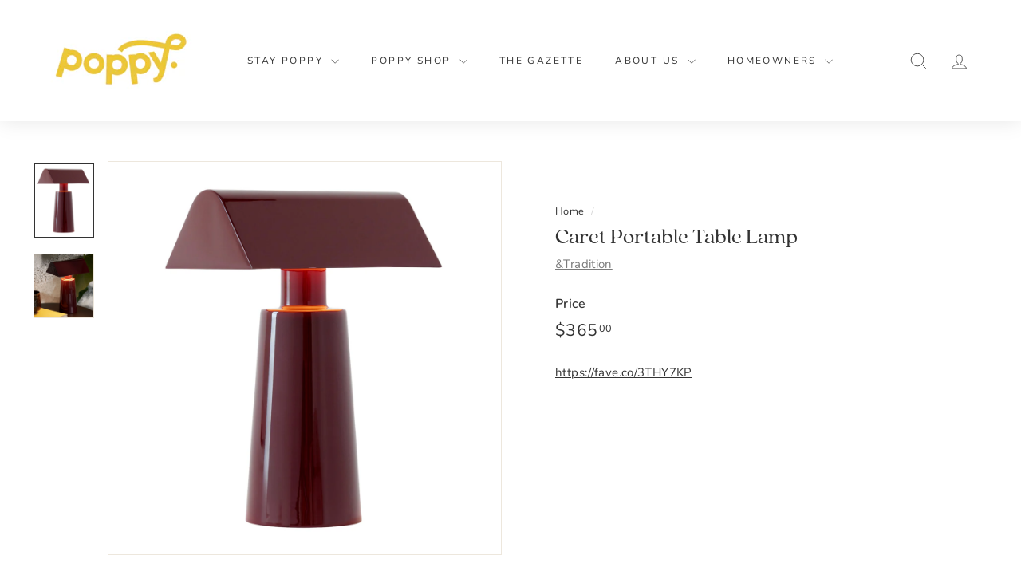

--- FILE ---
content_type: text/html; charset=utf-8
request_url: https://staypoppy.shop/products/caret-portable-table-lamp
body_size: 25427
content:
<!doctype html>
<html class="no-js" lang="en" dir="ltr">
  <head>
    <!-- Google Tag Manager -->
    <script>
      (function(w,d,s,l,i){w[l]=w[l]||[];w[l].push({'gtm.start':
      new Date().getTime(),event:'gtm.js'});var f=d.getElementsByTagName(s)[0],
      j=d.createElement(s),dl=l!='dataLayer'?'&l='+l:'';j.async=true;j.src=
      'https://www.googletagmanager.com/gtm.js?id='+i+dl;f.parentNode.insertBefore(j,f);
      })(window,document,'script','dataLayer','GTM-5LX9W7BV');
    </script>
    <!-- End Google Tag Manager -->

    <meta charset="utf-8">
    <meta http-equiv="X-UA-Compatible" content="IE=edge,chrome=1">
    <meta name="viewport" content="width=device-width,initial-scale=1">
    <meta name="theme-color" content="#333333">
    <link rel="canonical" href="https://staypoppy.shop/products/caret-portable-table-lamp">
    <link rel="preload" as="script" href="//staypoppy.shop/cdn/shop/t/4/assets/theme.js?v=183587124416584523111707800823">
    <link rel="preconnect" href="https://cdn.shopify.com" crossorigin>
    <link rel="preconnect" href="https://fonts.shopifycdn.com" crossorigin>
    <link rel="dns-prefetch" href="https://productreviews.shopifycdn.com">
    <link rel="dns-prefetch" href="https://ajax.googleapis.com">
    <link rel="dns-prefetch" href="https://maps.googleapis.com">
    <link rel="dns-prefetch" href="https://maps.gstatic.com"><link rel="shortcut icon" href="//staypoppy.shop/cdn/shop/files/Poppy-Favicon-RBG-Yellow_32x32.png?v=1685027112" type="image/png"><title>Caret Portable Table Lamp
&ndash; Poppy Shop
</title>
<meta name="description" content="https://fave.co/3THY7KP"><meta property="og:site_name" content="Poppy Shop">
  <meta property="og:url" content="https://staypoppy.shop/products/caret-portable-table-lamp">
  <meta property="og:title" content="Caret Portable Table Lamp">
  <meta property="og:type" content="product">
  <meta property="og:description" content="https://fave.co/3THY7KP"><meta property="og:image" content="http://staypoppy.shop/cdn/shop/files/PoppyShopShopifyProductLayout_1.jpg?v=1704404273">
    <meta property="og:image:secure_url" content="https://staypoppy.shop/cdn/shop/files/PoppyShopShopifyProductLayout_1.jpg?v=1704404273">
    <meta property="og:image:width" content="1890">
    <meta property="og:image:height" content="2363"><meta name="twitter:site" content="@">
  <meta name="twitter:card" content="summary_large_image">
  <meta name="twitter:title" content="Caret Portable Table Lamp">
  <meta name="twitter:description" content="https://fave.co/3THY7KP">
<style data-shopify>@font-face {
  font-family: Merriweather;
  font-weight: 400;
  font-style: normal;
  font-display: swap;
  src: url("//staypoppy.shop/cdn/fonts/merriweather/merriweather_n4.349a72bc63b970a8b7f00dc33f5bda2ec52f79cc.woff2") format("woff2"),
       url("//staypoppy.shop/cdn/fonts/merriweather/merriweather_n4.5a396c75a89c25b516c9d3cb026490795288d821.woff") format("woff");
}

  @font-face {
  font-family: Nunito;
  font-weight: 400;
  font-style: normal;
  font-display: swap;
  src: url("//staypoppy.shop/cdn/fonts/nunito/nunito_n4.fc49103dc396b42cae9460289072d384b6c6eb63.woff2") format("woff2"),
       url("//staypoppy.shop/cdn/fonts/nunito/nunito_n4.5d26d13beeac3116db2479e64986cdeea4c8fbdd.woff") format("woff");
}


  @font-face {
  font-family: Nunito;
  font-weight: 600;
  font-style: normal;
  font-display: swap;
  src: url("//staypoppy.shop/cdn/fonts/nunito/nunito_n6.1a6c50dce2e2b3b0d31e02dbd9146b5064bea503.woff2") format("woff2"),
       url("//staypoppy.shop/cdn/fonts/nunito/nunito_n6.6b124f3eac46044b98c99f2feb057208e260962f.woff") format("woff");
}

  @font-face {
  font-family: Nunito;
  font-weight: 400;
  font-style: italic;
  font-display: swap;
  src: url("//staypoppy.shop/cdn/fonts/nunito/nunito_i4.fd53bf99043ab6c570187ed42d1b49192135de96.woff2") format("woff2"),
       url("//staypoppy.shop/cdn/fonts/nunito/nunito_i4.cb3876a003a73aaae5363bb3e3e99d45ec598cc6.woff") format("woff");
}

  @font-face {
  font-family: Nunito;
  font-weight: 600;
  font-style: italic;
  font-display: swap;
  src: url("//staypoppy.shop/cdn/fonts/nunito/nunito_i6.79bb6a51553d3b72598bab76aca3c938e7c6ac54.woff2") format("woff2"),
       url("//staypoppy.shop/cdn/fonts/nunito/nunito_i6.9ad010b13940d2fa0d660e3029dd144c52772c10.woff") format("woff");
}

</style><link href="//staypoppy.shop/cdn/shop/t/4/assets/theme.css?v=62509626194927671691715250680" rel="stylesheet" type="text/css" media="all" />
    <link href="//staypoppy.shop/cdn/shop/t/4/assets/next.css?v=17560006990884866511689402501" rel="stylesheet" type="text/css" media="all" />
    <link href="//staypoppy.shop/cdn/shop/t/4/assets/custom.css?v=106825743720341494631715251261" rel="stylesheet" type="text/css" media="all" />
<style data-shopify>:root {
    --typeHeaderPrimary: Merriweather;
    --typeHeaderFallback: serif;
    --typeHeaderSize: 32px;
    --typeHeaderWeight: 400;
    --typeHeaderLineHeight: 1.1;
    --typeHeaderSpacing: 0.0em;

    --typeBasePrimary:Nunito;
    --typeBaseFallback:sans-serif;
    --typeBaseSize: 15px;
    --typeBaseWeight: 400;
    --typeBaseSpacing: 0.025em;
    --typeBaseLineHeight: 1.3;

    --colorSmallImageBg: #ffffff;
    --colorSmallImageBgDark: #f7f7f7;
    --colorLargeImageBg: #e7e7e7;
    --colorLargeImageBgLight: #ffffff;

    --iconWeight: 2px;
    --iconLinecaps: miter;

    
      --buttonRadius: 0;
      --btnPadding: 11px 20px;
    

    
      --roundness: 0;
    

    
      --gridThickness: 0;
    

    --productTileMargin: 5%;
    --collectionTileMargin: 5%;

    --swatchSize: 38px;
  }

  @media screen and (max-width: 768px) {
    :root {
      --typeBaseSize: 13px;

      
        --roundness: 0;
        --btnPadding: 9px 17px;
      
    }
  }</style><script>
      document.documentElement.className = document.documentElement.className.replace('no-js', 'js');

      window.theme = window.theme || {};
      theme.routes = {
        home: "/",
        collections: "/collections",
        cart: "/cart.js",
        cartPage: "/cart",
        cartAdd: "/cart/add.js",
        cartChange: "/cart/change.js",
        search: "/search",
        predictiveSearch: "/search/suggest"
      };

      theme.strings = {
        soldOut: "Sold Out",
        unavailable: "Unavailable",
        inStockLabel: "In stock, ready to ship",
        oneStockLabel: "Low stock - [count] item left",
        otherStockLabel: "Low stock - [count] items left",
        willNotShipUntil: "Ready to ship [date]",
        willBeInStockAfter: "Back in stock [date]",
        waitingForStock: "Inventory on the way",
        savePrice: "Save [saved_amount]",
        cartEmpty: "Your cart is currently empty.",
        cartTermsConfirmation: "You must agree with the terms and conditions of sales to check out",
        searchCollections: "Collections",
        searchPages: "Pages",
        searchArticles: "Articles",
        maxQuantity: "You can only have [quantity] of [title] in your cart."
      };
      theme.settings = {
        cartType: "page",
        isCustomerTemplate: false,
        moneyFormat: "${{amount}}",
        saveType: "dollar",
        productImageSize: "square",
        productImageCover: false,
        predictiveSearch: true,
        predictiveSearchType: null,
        superScriptSetting: true,
        superScriptPrice: true,
        quickView: true,
        quickAdd: false,
        themeName: 'Expanse',
        themeVersion: "4.3.4"
      };
    </script>

    <!-- OutlinkStickyBtn CODE Start -->
    
    <!-- OutlinkStickyBtn END -->
    <script>window.performance && window.performance.mark && window.performance.mark('shopify.content_for_header.start');</script><meta id="shopify-digital-wallet" name="shopify-digital-wallet" content="/76685476155/digital_wallets/dialog">
<link rel="alternate" type="application/json+oembed" href="https://staypoppy.shop/products/caret-portable-table-lamp.oembed">
<script async="async" src="/checkouts/internal/preloads.js?locale=en-US"></script>
<script id="shopify-features" type="application/json">{"accessToken":"15d241a413f293569ecdbd965f133f95","betas":["rich-media-storefront-analytics"],"domain":"staypoppy.shop","predictiveSearch":true,"shopId":76685476155,"locale":"en"}</script>
<script>var Shopify = Shopify || {};
Shopify.shop = "9a5363.myshopify.com";
Shopify.locale = "en";
Shopify.currency = {"active":"USD","rate":"1.0"};
Shopify.country = "US";
Shopify.theme = {"name":"Poppy Shop","id":154875625787,"schema_name":"Expanse","schema_version":"4.3.4","theme_store_id":902,"role":"main"};
Shopify.theme.handle = "null";
Shopify.theme.style = {"id":null,"handle":null};
Shopify.cdnHost = "staypoppy.shop/cdn";
Shopify.routes = Shopify.routes || {};
Shopify.routes.root = "/";</script>
<script type="module">!function(o){(o.Shopify=o.Shopify||{}).modules=!0}(window);</script>
<script>!function(o){function n(){var o=[];function n(){o.push(Array.prototype.slice.apply(arguments))}return n.q=o,n}var t=o.Shopify=o.Shopify||{};t.loadFeatures=n(),t.autoloadFeatures=n()}(window);</script>
<script id="shop-js-analytics" type="application/json">{"pageType":"product"}</script>
<script defer="defer" async type="module" src="//staypoppy.shop/cdn/shopifycloud/shop-js/modules/v2/client.init-shop-cart-sync_BT-GjEfc.en.esm.js"></script>
<script defer="defer" async type="module" src="//staypoppy.shop/cdn/shopifycloud/shop-js/modules/v2/chunk.common_D58fp_Oc.esm.js"></script>
<script defer="defer" async type="module" src="//staypoppy.shop/cdn/shopifycloud/shop-js/modules/v2/chunk.modal_xMitdFEc.esm.js"></script>
<script type="module">
  await import("//staypoppy.shop/cdn/shopifycloud/shop-js/modules/v2/client.init-shop-cart-sync_BT-GjEfc.en.esm.js");
await import("//staypoppy.shop/cdn/shopifycloud/shop-js/modules/v2/chunk.common_D58fp_Oc.esm.js");
await import("//staypoppy.shop/cdn/shopifycloud/shop-js/modules/v2/chunk.modal_xMitdFEc.esm.js");

  window.Shopify.SignInWithShop?.initShopCartSync?.({"fedCMEnabled":true,"windoidEnabled":true});

</script>
<script id="__st">var __st={"a":76685476155,"offset":-28800,"reqid":"61ef28f4-9b4b-41c9-9b35-ed6dacbaac3e-1769316072","pageurl":"staypoppy.shop\/products\/caret-portable-table-lamp","u":"48596f347aea","p":"product","rtyp":"product","rid":9012254605627};</script>
<script>window.ShopifyPaypalV4VisibilityTracking = true;</script>
<script id="captcha-bootstrap">!function(){'use strict';const t='contact',e='account',n='new_comment',o=[[t,t],['blogs',n],['comments',n],[t,'customer']],c=[[e,'customer_login'],[e,'guest_login'],[e,'recover_customer_password'],[e,'create_customer']],r=t=>t.map((([t,e])=>`form[action*='/${t}']:not([data-nocaptcha='true']) input[name='form_type'][value='${e}']`)).join(','),a=t=>()=>t?[...document.querySelectorAll(t)].map((t=>t.form)):[];function s(){const t=[...o],e=r(t);return a(e)}const i='password',u='form_key',d=['recaptcha-v3-token','g-recaptcha-response','h-captcha-response',i],f=()=>{try{return window.sessionStorage}catch{return}},m='__shopify_v',_=t=>t.elements[u];function p(t,e,n=!1){try{const o=window.sessionStorage,c=JSON.parse(o.getItem(e)),{data:r}=function(t){const{data:e,action:n}=t;return t[m]||n?{data:e,action:n}:{data:t,action:n}}(c);for(const[e,n]of Object.entries(r))t.elements[e]&&(t.elements[e].value=n);n&&o.removeItem(e)}catch(o){console.error('form repopulation failed',{error:o})}}const l='form_type',E='cptcha';function T(t){t.dataset[E]=!0}const w=window,h=w.document,L='Shopify',v='ce_forms',y='captcha';let A=!1;((t,e)=>{const n=(g='f06e6c50-85a8-45c8-87d0-21a2b65856fe',I='https://cdn.shopify.com/shopifycloud/storefront-forms-hcaptcha/ce_storefront_forms_captcha_hcaptcha.v1.5.2.iife.js',D={infoText:'Protected by hCaptcha',privacyText:'Privacy',termsText:'Terms'},(t,e,n)=>{const o=w[L][v],c=o.bindForm;if(c)return c(t,g,e,D).then(n);var r;o.q.push([[t,g,e,D],n]),r=I,A||(h.body.append(Object.assign(h.createElement('script'),{id:'captcha-provider',async:!0,src:r})),A=!0)});var g,I,D;w[L]=w[L]||{},w[L][v]=w[L][v]||{},w[L][v].q=[],w[L][y]=w[L][y]||{},w[L][y].protect=function(t,e){n(t,void 0,e),T(t)},Object.freeze(w[L][y]),function(t,e,n,w,h,L){const[v,y,A,g]=function(t,e,n){const i=e?o:[],u=t?c:[],d=[...i,...u],f=r(d),m=r(i),_=r(d.filter((([t,e])=>n.includes(e))));return[a(f),a(m),a(_),s()]}(w,h,L),I=t=>{const e=t.target;return e instanceof HTMLFormElement?e:e&&e.form},D=t=>v().includes(t);t.addEventListener('submit',(t=>{const e=I(t);if(!e)return;const n=D(e)&&!e.dataset.hcaptchaBound&&!e.dataset.recaptchaBound,o=_(e),c=g().includes(e)&&(!o||!o.value);(n||c)&&t.preventDefault(),c&&!n&&(function(t){try{if(!f())return;!function(t){const e=f();if(!e)return;const n=_(t);if(!n)return;const o=n.value;o&&e.removeItem(o)}(t);const e=Array.from(Array(32),(()=>Math.random().toString(36)[2])).join('');!function(t,e){_(t)||t.append(Object.assign(document.createElement('input'),{type:'hidden',name:u})),t.elements[u].value=e}(t,e),function(t,e){const n=f();if(!n)return;const o=[...t.querySelectorAll(`input[type='${i}']`)].map((({name:t})=>t)),c=[...d,...o],r={};for(const[a,s]of new FormData(t).entries())c.includes(a)||(r[a]=s);n.setItem(e,JSON.stringify({[m]:1,action:t.action,data:r}))}(t,e)}catch(e){console.error('failed to persist form',e)}}(e),e.submit())}));const S=(t,e)=>{t&&!t.dataset[E]&&(n(t,e.some((e=>e===t))),T(t))};for(const o of['focusin','change'])t.addEventListener(o,(t=>{const e=I(t);D(e)&&S(e,y())}));const B=e.get('form_key'),M=e.get(l),P=B&&M;t.addEventListener('DOMContentLoaded',(()=>{const t=y();if(P)for(const e of t)e.elements[l].value===M&&p(e,B);[...new Set([...A(),...v().filter((t=>'true'===t.dataset.shopifyCaptcha))])].forEach((e=>S(e,t)))}))}(h,new URLSearchParams(w.location.search),n,t,e,['guest_login'])})(!0,!0)}();</script>
<script integrity="sha256-4kQ18oKyAcykRKYeNunJcIwy7WH5gtpwJnB7kiuLZ1E=" data-source-attribution="shopify.loadfeatures" defer="defer" src="//staypoppy.shop/cdn/shopifycloud/storefront/assets/storefront/load_feature-a0a9edcb.js" crossorigin="anonymous"></script>
<script data-source-attribution="shopify.dynamic_checkout.dynamic.init">var Shopify=Shopify||{};Shopify.PaymentButton=Shopify.PaymentButton||{isStorefrontPortableWallets:!0,init:function(){window.Shopify.PaymentButton.init=function(){};var t=document.createElement("script");t.src="https://staypoppy.shop/cdn/shopifycloud/portable-wallets/latest/portable-wallets.en.js",t.type="module",document.head.appendChild(t)}};
</script>
<script data-source-attribution="shopify.dynamic_checkout.buyer_consent">
  function portableWalletsHideBuyerConsent(e){var t=document.getElementById("shopify-buyer-consent"),n=document.getElementById("shopify-subscription-policy-button");t&&n&&(t.classList.add("hidden"),t.setAttribute("aria-hidden","true"),n.removeEventListener("click",e))}function portableWalletsShowBuyerConsent(e){var t=document.getElementById("shopify-buyer-consent"),n=document.getElementById("shopify-subscription-policy-button");t&&n&&(t.classList.remove("hidden"),t.removeAttribute("aria-hidden"),n.addEventListener("click",e))}window.Shopify?.PaymentButton&&(window.Shopify.PaymentButton.hideBuyerConsent=portableWalletsHideBuyerConsent,window.Shopify.PaymentButton.showBuyerConsent=portableWalletsShowBuyerConsent);
</script>
<script data-source-attribution="shopify.dynamic_checkout.cart.bootstrap">document.addEventListener("DOMContentLoaded",(function(){function t(){return document.querySelector("shopify-accelerated-checkout-cart, shopify-accelerated-checkout")}if(t())Shopify.PaymentButton.init();else{new MutationObserver((function(e,n){t()&&(Shopify.PaymentButton.init(),n.disconnect())})).observe(document.body,{childList:!0,subtree:!0})}}));
</script>

<script>window.performance && window.performance.mark && window.performance.mark('shopify.content_for_header.end');</script>

    <script src="//staypoppy.shop/cdn/shop/t/4/assets/vendor-scripts-v2.js?v=28795867768355101311689402501" defer="defer"></script>
    <script src="//staypoppy.shop/cdn/shop/t/4/assets/theme.js?v=183587124416584523111707800823" defer="defer"></script>
    <script src="//staypoppy.shop/cdn/shop/t/4/assets/next.js?v=131372909002363781041689402501" defer="defer"></script>
    <script src="https://code.jquery.com/jquery-3.6.4.min.js"></script>
  <!-- BEGIN app block: shopify://apps/smart-seo/blocks/smartseo/7b0a6064-ca2e-4392-9a1d-8c43c942357b --><meta name="smart-seo-integrated" content="true" /><!-- metatagsSavedToSEOFields:  --><!-- BEGIN app snippet: smartseo.product.metatags --><!-- product_seo_template_metafield:  --><title>Caret Portable Table Lamp</title>
<meta name="description" content="https://fave.co/3THY7KP" />
<meta name="smartseo-timestamp" content="0" /><!-- END app snippet --><!-- END app block --><!-- BEGIN app block: shopify://apps/hulk-form-builder/blocks/app-embed/b6b8dd14-356b-4725-a4ed-77232212b3c3 --><!-- BEGIN app snippet: hulkapps-formbuilder-theme-ext --><script type="text/javascript">
  
  if (typeof window.formbuilder_customer != "object") {
        window.formbuilder_customer = {}
  }

  window.hulkFormBuilder = {
    form_data: {},
    shop_data: {"shop_8esVXiWuGYayVpu7G8AXHQ":{"shop_uuid":"8esVXiWuGYayVpu7G8AXHQ","shop_timezone":"America\/Los_Angeles","shop_id":100385,"shop_is_after_submit_enabled":true,"shop_shopify_plan":"basic","shop_shopify_domain":"9a5363.myshopify.com","shop_remove_watermark":false,"shop_created_at":"2024-02-07T14:38:47.286-06:00","is_skip_metafield":false,"shop_deleted":false,"shop_disabled":false}},
    settings_data: {"shop_settings":{"shop_customise_msgs":[],"default_customise_msgs":{"is_required":"is required","thank_you":"Thank you! The form was submitted successfully.","processing":"Processing...","valid_data":"Please provide valid data","valid_email":"Provide valid email format","valid_tags":"HTML Tags are not allowed","valid_phone":"Provide valid phone number","valid_captcha":"Please provide valid captcha response","valid_url":"Provide valid URL","only_number_alloud":"Provide valid number in","number_less":"must be less than","number_more":"must be more than","image_must_less":"Image must be less than 20MB","image_number":"Images allowed","image_extension":"Invalid extension! Please provide image file","error_image_upload":"Error in image upload. Please try again.","error_file_upload":"Error in file upload. Please try again.","your_response":"Your response","error_form_submit":"Error occur.Please try again after sometime.","email_submitted":"Form with this email is already submitted","invalid_email_by_zerobounce":"The email address you entered appears to be invalid. Please check it and try again.","download_file":"Download file","card_details_invalid":"Your card details are invalid","card_details":"Card details","please_enter_card_details":"Please enter card details","card_number":"Card number","exp_mm":"Exp MM","exp_yy":"Exp YY","crd_cvc":"CVV","payment_value":"Payment amount","please_enter_payment_amount":"Please enter payment amount","address1":"Address line 1","address2":"Address line 2","city":"City","province":"Province","zipcode":"Zip code","country":"Country","blocked_domain":"This form does not accept addresses from","file_must_less":"File must be less than 20MB","file_extension":"Invalid extension! Please provide file","only_file_number_alloud":"files allowed","previous":"Previous","next":"Next","must_have_a_input":"Please enter at least one field.","please_enter_required_data":"Please enter required data","atleast_one_special_char":"Include at least one special character","atleast_one_lowercase_char":"Include at least one lowercase character","atleast_one_uppercase_char":"Include at least one uppercase character","atleast_one_number":"Include at least one number","must_have_8_chars":"Must have 8 characters long","be_between_8_and_12_chars":"Be between 8 and 12 characters long","please_select":"Please Select","phone_submitted":"Form with this phone number is already submitted","user_res_parse_error":"Error while submitting the form","valid_same_values":"values must be same","product_choice_clear_selection":"Clear Selection","picture_choice_clear_selection":"Clear Selection","remove_all_for_file_image_upload":"Remove All","invalid_file_type_for_image_upload":"You can't upload files of this type.","invalid_file_type_for_signature_upload":"You can't upload files of this type.","max_files_exceeded_for_file_upload":"You can not upload any more files.","max_files_exceeded_for_image_upload":"You can not upload any more files.","file_already_exist":"File already uploaded","max_limit_exceed":"You have added the maximum number of text fields.","cancel_upload_for_file_upload":"Cancel upload","cancel_upload_for_image_upload":"Cancel upload","cancel_upload_for_signature_upload":"Cancel upload"},"shop_blocked_domains":[]}},
    features_data: {"shop_plan_features":{"shop_plan_features":["unlimited-forms","full-design-customization","export-form-submissions","multiple-recipients-for-form-submissions","multiple-admin-notifications","enable-captcha","unlimited-file-uploads","save-submitted-form-data","set-auto-response-message","conditional-logic","form-banner","save-as-draft-facility","include-user-response-in-admin-email","disable-form-submission","file-upload"]}},
    shop: null,
    shop_id: null,
    plan_features: null,
    validateDoubleQuotes: false,
    assets: {
      extraFunctions: "https://cdn.shopify.com/extensions/019bb5ee-ec40-7527-955d-c1b8751eb060/form-builder-by-hulkapps-50/assets/extra-functions.js",
      extraStyles: "https://cdn.shopify.com/extensions/019bb5ee-ec40-7527-955d-c1b8751eb060/form-builder-by-hulkapps-50/assets/extra-styles.css",
      bootstrapStyles: "https://cdn.shopify.com/extensions/019bb5ee-ec40-7527-955d-c1b8751eb060/form-builder-by-hulkapps-50/assets/theme-app-extension-bootstrap.css"
    },
    translations: {
      htmlTagNotAllowed: "HTML Tags are not allowed",
      sqlQueryNotAllowed: "SQL Queries are not allowed",
      doubleQuoteNotAllowed: "Double quotes are not allowed",
      vorwerkHttpWwwNotAllowed: "The words \u0026#39;http\u0026#39; and \u0026#39;www\u0026#39; are not allowed. Please remove them and try again.",
      maxTextFieldsReached: "You have added the maximum number of text fields.",
      avoidNegativeWords: "Avoid negative words: Don\u0026#39;t use negative words in your contact message.",
      customDesignOnly: "This form is for custom designs requests. For general inquiries please contact our team at info@stagheaddesigns.com",
      zerobounceApiErrorMsg: "We couldn\u0026#39;t verify your email due to a technical issue. Please try again later.",
    }

  }

  

  window.FbThemeAppExtSettingsHash = {}
  
</script><!-- END app snippet --><!-- END app block --><script src="https://cdn.shopify.com/extensions/019bb5ee-ec40-7527-955d-c1b8751eb060/form-builder-by-hulkapps-50/assets/form-builder-script.js" type="text/javascript" defer="defer"></script>
<script src="https://cdn.shopify.com/extensions/4e276193-403c-423f-833c-fefed71819cf/forms-2298/assets/shopify-forms-loader.js" type="text/javascript" defer="defer"></script>
<link href="https://monorail-edge.shopifysvc.com" rel="dns-prefetch">
<script>(function(){if ("sendBeacon" in navigator && "performance" in window) {try {var session_token_from_headers = performance.getEntriesByType('navigation')[0].serverTiming.find(x => x.name == '_s').description;} catch {var session_token_from_headers = undefined;}var session_cookie_matches = document.cookie.match(/_shopify_s=([^;]*)/);var session_token_from_cookie = session_cookie_matches && session_cookie_matches.length === 2 ? session_cookie_matches[1] : "";var session_token = session_token_from_headers || session_token_from_cookie || "";function handle_abandonment_event(e) {var entries = performance.getEntries().filter(function(entry) {return /monorail-edge.shopifysvc.com/.test(entry.name);});if (!window.abandonment_tracked && entries.length === 0) {window.abandonment_tracked = true;var currentMs = Date.now();var navigation_start = performance.timing.navigationStart;var payload = {shop_id: 76685476155,url: window.location.href,navigation_start,duration: currentMs - navigation_start,session_token,page_type: "product"};window.navigator.sendBeacon("https://monorail-edge.shopifysvc.com/v1/produce", JSON.stringify({schema_id: "online_store_buyer_site_abandonment/1.1",payload: payload,metadata: {event_created_at_ms: currentMs,event_sent_at_ms: currentMs}}));}}window.addEventListener('pagehide', handle_abandonment_event);}}());</script>
<script id="web-pixels-manager-setup">(function e(e,d,r,n,o){if(void 0===o&&(o={}),!Boolean(null===(a=null===(i=window.Shopify)||void 0===i?void 0:i.analytics)||void 0===a?void 0:a.replayQueue)){var i,a;window.Shopify=window.Shopify||{};var t=window.Shopify;t.analytics=t.analytics||{};var s=t.analytics;s.replayQueue=[],s.publish=function(e,d,r){return s.replayQueue.push([e,d,r]),!0};try{self.performance.mark("wpm:start")}catch(e){}var l=function(){var e={modern:/Edge?\/(1{2}[4-9]|1[2-9]\d|[2-9]\d{2}|\d{4,})\.\d+(\.\d+|)|Firefox\/(1{2}[4-9]|1[2-9]\d|[2-9]\d{2}|\d{4,})\.\d+(\.\d+|)|Chrom(ium|e)\/(9{2}|\d{3,})\.\d+(\.\d+|)|(Maci|X1{2}).+ Version\/(15\.\d+|(1[6-9]|[2-9]\d|\d{3,})\.\d+)([,.]\d+|)( \(\w+\)|)( Mobile\/\w+|) Safari\/|Chrome.+OPR\/(9{2}|\d{3,})\.\d+\.\d+|(CPU[ +]OS|iPhone[ +]OS|CPU[ +]iPhone|CPU IPhone OS|CPU iPad OS)[ +]+(15[._]\d+|(1[6-9]|[2-9]\d|\d{3,})[._]\d+)([._]\d+|)|Android:?[ /-](13[3-9]|1[4-9]\d|[2-9]\d{2}|\d{4,})(\.\d+|)(\.\d+|)|Android.+Firefox\/(13[5-9]|1[4-9]\d|[2-9]\d{2}|\d{4,})\.\d+(\.\d+|)|Android.+Chrom(ium|e)\/(13[3-9]|1[4-9]\d|[2-9]\d{2}|\d{4,})\.\d+(\.\d+|)|SamsungBrowser\/([2-9]\d|\d{3,})\.\d+/,legacy:/Edge?\/(1[6-9]|[2-9]\d|\d{3,})\.\d+(\.\d+|)|Firefox\/(5[4-9]|[6-9]\d|\d{3,})\.\d+(\.\d+|)|Chrom(ium|e)\/(5[1-9]|[6-9]\d|\d{3,})\.\d+(\.\d+|)([\d.]+$|.*Safari\/(?![\d.]+ Edge\/[\d.]+$))|(Maci|X1{2}).+ Version\/(10\.\d+|(1[1-9]|[2-9]\d|\d{3,})\.\d+)([,.]\d+|)( \(\w+\)|)( Mobile\/\w+|) Safari\/|Chrome.+OPR\/(3[89]|[4-9]\d|\d{3,})\.\d+\.\d+|(CPU[ +]OS|iPhone[ +]OS|CPU[ +]iPhone|CPU IPhone OS|CPU iPad OS)[ +]+(10[._]\d+|(1[1-9]|[2-9]\d|\d{3,})[._]\d+)([._]\d+|)|Android:?[ /-](13[3-9]|1[4-9]\d|[2-9]\d{2}|\d{4,})(\.\d+|)(\.\d+|)|Mobile Safari.+OPR\/([89]\d|\d{3,})\.\d+\.\d+|Android.+Firefox\/(13[5-9]|1[4-9]\d|[2-9]\d{2}|\d{4,})\.\d+(\.\d+|)|Android.+Chrom(ium|e)\/(13[3-9]|1[4-9]\d|[2-9]\d{2}|\d{4,})\.\d+(\.\d+|)|Android.+(UC? ?Browser|UCWEB|U3)[ /]?(15\.([5-9]|\d{2,})|(1[6-9]|[2-9]\d|\d{3,})\.\d+)\.\d+|SamsungBrowser\/(5\.\d+|([6-9]|\d{2,})\.\d+)|Android.+MQ{2}Browser\/(14(\.(9|\d{2,})|)|(1[5-9]|[2-9]\d|\d{3,})(\.\d+|))(\.\d+|)|K[Aa][Ii]OS\/(3\.\d+|([4-9]|\d{2,})\.\d+)(\.\d+|)/},d=e.modern,r=e.legacy,n=navigator.userAgent;return n.match(d)?"modern":n.match(r)?"legacy":"unknown"}(),u="modern"===l?"modern":"legacy",c=(null!=n?n:{modern:"",legacy:""})[u],f=function(e){return[e.baseUrl,"/wpm","/b",e.hashVersion,"modern"===e.buildTarget?"m":"l",".js"].join("")}({baseUrl:d,hashVersion:r,buildTarget:u}),m=function(e){var d=e.version,r=e.bundleTarget,n=e.surface,o=e.pageUrl,i=e.monorailEndpoint;return{emit:function(e){var a=e.status,t=e.errorMsg,s=(new Date).getTime(),l=JSON.stringify({metadata:{event_sent_at_ms:s},events:[{schema_id:"web_pixels_manager_load/3.1",payload:{version:d,bundle_target:r,page_url:o,status:a,surface:n,error_msg:t},metadata:{event_created_at_ms:s}}]});if(!i)return console&&console.warn&&console.warn("[Web Pixels Manager] No Monorail endpoint provided, skipping logging."),!1;try{return self.navigator.sendBeacon.bind(self.navigator)(i,l)}catch(e){}var u=new XMLHttpRequest;try{return u.open("POST",i,!0),u.setRequestHeader("Content-Type","text/plain"),u.send(l),!0}catch(e){return console&&console.warn&&console.warn("[Web Pixels Manager] Got an unhandled error while logging to Monorail."),!1}}}}({version:r,bundleTarget:l,surface:e.surface,pageUrl:self.location.href,monorailEndpoint:e.monorailEndpoint});try{o.browserTarget=l,function(e){var d=e.src,r=e.async,n=void 0===r||r,o=e.onload,i=e.onerror,a=e.sri,t=e.scriptDataAttributes,s=void 0===t?{}:t,l=document.createElement("script"),u=document.querySelector("head"),c=document.querySelector("body");if(l.async=n,l.src=d,a&&(l.integrity=a,l.crossOrigin="anonymous"),s)for(var f in s)if(Object.prototype.hasOwnProperty.call(s,f))try{l.dataset[f]=s[f]}catch(e){}if(o&&l.addEventListener("load",o),i&&l.addEventListener("error",i),u)u.appendChild(l);else{if(!c)throw new Error("Did not find a head or body element to append the script");c.appendChild(l)}}({src:f,async:!0,onload:function(){if(!function(){var e,d;return Boolean(null===(d=null===(e=window.Shopify)||void 0===e?void 0:e.analytics)||void 0===d?void 0:d.initialized)}()){var d=window.webPixelsManager.init(e)||void 0;if(d){var r=window.Shopify.analytics;r.replayQueue.forEach((function(e){var r=e[0],n=e[1],o=e[2];d.publishCustomEvent(r,n,o)})),r.replayQueue=[],r.publish=d.publishCustomEvent,r.visitor=d.visitor,r.initialized=!0}}},onerror:function(){return m.emit({status:"failed",errorMsg:"".concat(f," has failed to load")})},sri:function(e){var d=/^sha384-[A-Za-z0-9+/=]+$/;return"string"==typeof e&&d.test(e)}(c)?c:"",scriptDataAttributes:o}),m.emit({status:"loading"})}catch(e){m.emit({status:"failed",errorMsg:(null==e?void 0:e.message)||"Unknown error"})}}})({shopId: 76685476155,storefrontBaseUrl: "https://staypoppy.shop",extensionsBaseUrl: "https://extensions.shopifycdn.com/cdn/shopifycloud/web-pixels-manager",monorailEndpoint: "https://monorail-edge.shopifysvc.com/unstable/produce_batch",surface: "storefront-renderer",enabledBetaFlags: ["2dca8a86"],webPixelsConfigList: [{"id":"1217397051","configuration":"{\"config\":\"{\\\"google_tag_ids\\\":[\\\"G-66VJZ2FGCX\\\"],\\\"target_country\\\":\\\"US\\\",\\\"gtag_events\\\":[{\\\"type\\\":\\\"begin_checkout\\\",\\\"action_label\\\":\\\"G-66VJZ2FGCX\\\"},{\\\"type\\\":\\\"search\\\",\\\"action_label\\\":\\\"G-66VJZ2FGCX\\\"},{\\\"type\\\":\\\"view_item\\\",\\\"action_label\\\":\\\"G-66VJZ2FGCX\\\"},{\\\"type\\\":\\\"purchase\\\",\\\"action_label\\\":\\\"G-66VJZ2FGCX\\\"},{\\\"type\\\":\\\"page_view\\\",\\\"action_label\\\":\\\"G-66VJZ2FGCX\\\"},{\\\"type\\\":\\\"add_payment_info\\\",\\\"action_label\\\":\\\"G-66VJZ2FGCX\\\"},{\\\"type\\\":\\\"add_to_cart\\\",\\\"action_label\\\":\\\"G-66VJZ2FGCX\\\"}],\\\"enable_monitoring_mode\\\":false}\"}","eventPayloadVersion":"v1","runtimeContext":"OPEN","scriptVersion":"b2a88bafab3e21179ed38636efcd8a93","type":"APP","apiClientId":1780363,"privacyPurposes":[],"dataSharingAdjustments":{"protectedCustomerApprovalScopes":["read_customer_address","read_customer_email","read_customer_name","read_customer_personal_data","read_customer_phone"]}},{"id":"357138747","configuration":"{\"pixel_id\":\"2095666067493093\",\"pixel_type\":\"facebook_pixel\",\"metaapp_system_user_token\":\"-\"}","eventPayloadVersion":"v1","runtimeContext":"OPEN","scriptVersion":"ca16bc87fe92b6042fbaa3acc2fbdaa6","type":"APP","apiClientId":2329312,"privacyPurposes":["ANALYTICS","MARKETING","SALE_OF_DATA"],"dataSharingAdjustments":{"protectedCustomerApprovalScopes":["read_customer_address","read_customer_email","read_customer_name","read_customer_personal_data","read_customer_phone"]}},{"id":"191004987","configuration":"{\"tagID\":\"2614282736455\"}","eventPayloadVersion":"v1","runtimeContext":"STRICT","scriptVersion":"18031546ee651571ed29edbe71a3550b","type":"APP","apiClientId":3009811,"privacyPurposes":["ANALYTICS","MARKETING","SALE_OF_DATA"],"dataSharingAdjustments":{"protectedCustomerApprovalScopes":["read_customer_address","read_customer_email","read_customer_name","read_customer_personal_data","read_customer_phone"]}},{"id":"85000507","eventPayloadVersion":"1","runtimeContext":"LAX","scriptVersion":"8","type":"CUSTOM","privacyPurposes":["ANALYTICS","MARKETING","SALE_OF_DATA"],"name":"gtm"},{"id":"shopify-app-pixel","configuration":"{}","eventPayloadVersion":"v1","runtimeContext":"STRICT","scriptVersion":"0450","apiClientId":"shopify-pixel","type":"APP","privacyPurposes":["ANALYTICS","MARKETING"]},{"id":"shopify-custom-pixel","eventPayloadVersion":"v1","runtimeContext":"LAX","scriptVersion":"0450","apiClientId":"shopify-pixel","type":"CUSTOM","privacyPurposes":["ANALYTICS","MARKETING"]}],isMerchantRequest: false,initData: {"shop":{"name":"Poppy Shop","paymentSettings":{"currencyCode":"USD"},"myshopifyDomain":"9a5363.myshopify.com","countryCode":"US","storefrontUrl":"https:\/\/staypoppy.shop"},"customer":null,"cart":null,"checkout":null,"productVariants":[{"price":{"amount":365.0,"currencyCode":"USD"},"product":{"title":"Caret Portable Table Lamp","vendor":"\u0026Tradition","id":"9012254605627","untranslatedTitle":"Caret Portable Table Lamp","url":"\/products\/caret-portable-table-lamp","type":""},"id":"47597371162939","image":{"src":"\/\/staypoppy.shop\/cdn\/shop\/files\/PoppyShopShopifyProductLayout_1.jpg?v=1704404273"},"sku":"","title":"Default Title","untranslatedTitle":"Default Title"}],"purchasingCompany":null},},"https://staypoppy.shop/cdn","fcfee988w5aeb613cpc8e4bc33m6693e112",{"modern":"","legacy":""},{"shopId":"76685476155","storefrontBaseUrl":"https:\/\/staypoppy.shop","extensionBaseUrl":"https:\/\/extensions.shopifycdn.com\/cdn\/shopifycloud\/web-pixels-manager","surface":"storefront-renderer","enabledBetaFlags":"[\"2dca8a86\"]","isMerchantRequest":"false","hashVersion":"fcfee988w5aeb613cpc8e4bc33m6693e112","publish":"custom","events":"[[\"page_viewed\",{}],[\"product_viewed\",{\"productVariant\":{\"price\":{\"amount\":365.0,\"currencyCode\":\"USD\"},\"product\":{\"title\":\"Caret Portable Table Lamp\",\"vendor\":\"\u0026Tradition\",\"id\":\"9012254605627\",\"untranslatedTitle\":\"Caret Portable Table Lamp\",\"url\":\"\/products\/caret-portable-table-lamp\",\"type\":\"\"},\"id\":\"47597371162939\",\"image\":{\"src\":\"\/\/staypoppy.shop\/cdn\/shop\/files\/PoppyShopShopifyProductLayout_1.jpg?v=1704404273\"},\"sku\":\"\",\"title\":\"Default Title\",\"untranslatedTitle\":\"Default Title\"}}]]"});</script><script>
  window.ShopifyAnalytics = window.ShopifyAnalytics || {};
  window.ShopifyAnalytics.meta = window.ShopifyAnalytics.meta || {};
  window.ShopifyAnalytics.meta.currency = 'USD';
  var meta = {"product":{"id":9012254605627,"gid":"gid:\/\/shopify\/Product\/9012254605627","vendor":"\u0026Tradition","type":"","handle":"caret-portable-table-lamp","variants":[{"id":47597371162939,"price":36500,"name":"Caret Portable Table Lamp","public_title":null,"sku":""}],"remote":false},"page":{"pageType":"product","resourceType":"product","resourceId":9012254605627,"requestId":"61ef28f4-9b4b-41c9-9b35-ed6dacbaac3e-1769316072"}};
  for (var attr in meta) {
    window.ShopifyAnalytics.meta[attr] = meta[attr];
  }
</script>
<script class="analytics">
  (function () {
    var customDocumentWrite = function(content) {
      var jquery = null;

      if (window.jQuery) {
        jquery = window.jQuery;
      } else if (window.Checkout && window.Checkout.$) {
        jquery = window.Checkout.$;
      }

      if (jquery) {
        jquery('body').append(content);
      }
    };

    var hasLoggedConversion = function(token) {
      if (token) {
        return document.cookie.indexOf('loggedConversion=' + token) !== -1;
      }
      return false;
    }

    var setCookieIfConversion = function(token) {
      if (token) {
        var twoMonthsFromNow = new Date(Date.now());
        twoMonthsFromNow.setMonth(twoMonthsFromNow.getMonth() + 2);

        document.cookie = 'loggedConversion=' + token + '; expires=' + twoMonthsFromNow;
      }
    }

    var trekkie = window.ShopifyAnalytics.lib = window.trekkie = window.trekkie || [];
    if (trekkie.integrations) {
      return;
    }
    trekkie.methods = [
      'identify',
      'page',
      'ready',
      'track',
      'trackForm',
      'trackLink'
    ];
    trekkie.factory = function(method) {
      return function() {
        var args = Array.prototype.slice.call(arguments);
        args.unshift(method);
        trekkie.push(args);
        return trekkie;
      };
    };
    for (var i = 0; i < trekkie.methods.length; i++) {
      var key = trekkie.methods[i];
      trekkie[key] = trekkie.factory(key);
    }
    trekkie.load = function(config) {
      trekkie.config = config || {};
      trekkie.config.initialDocumentCookie = document.cookie;
      var first = document.getElementsByTagName('script')[0];
      var script = document.createElement('script');
      script.type = 'text/javascript';
      script.onerror = function(e) {
        var scriptFallback = document.createElement('script');
        scriptFallback.type = 'text/javascript';
        scriptFallback.onerror = function(error) {
                var Monorail = {
      produce: function produce(monorailDomain, schemaId, payload) {
        var currentMs = new Date().getTime();
        var event = {
          schema_id: schemaId,
          payload: payload,
          metadata: {
            event_created_at_ms: currentMs,
            event_sent_at_ms: currentMs
          }
        };
        return Monorail.sendRequest("https://" + monorailDomain + "/v1/produce", JSON.stringify(event));
      },
      sendRequest: function sendRequest(endpointUrl, payload) {
        // Try the sendBeacon API
        if (window && window.navigator && typeof window.navigator.sendBeacon === 'function' && typeof window.Blob === 'function' && !Monorail.isIos12()) {
          var blobData = new window.Blob([payload], {
            type: 'text/plain'
          });

          if (window.navigator.sendBeacon(endpointUrl, blobData)) {
            return true;
          } // sendBeacon was not successful

        } // XHR beacon

        var xhr = new XMLHttpRequest();

        try {
          xhr.open('POST', endpointUrl);
          xhr.setRequestHeader('Content-Type', 'text/plain');
          xhr.send(payload);
        } catch (e) {
          console.log(e);
        }

        return false;
      },
      isIos12: function isIos12() {
        return window.navigator.userAgent.lastIndexOf('iPhone; CPU iPhone OS 12_') !== -1 || window.navigator.userAgent.lastIndexOf('iPad; CPU OS 12_') !== -1;
      }
    };
    Monorail.produce('monorail-edge.shopifysvc.com',
      'trekkie_storefront_load_errors/1.1',
      {shop_id: 76685476155,
      theme_id: 154875625787,
      app_name: "storefront",
      context_url: window.location.href,
      source_url: "//staypoppy.shop/cdn/s/trekkie.storefront.8d95595f799fbf7e1d32231b9a28fd43b70c67d3.min.js"});

        };
        scriptFallback.async = true;
        scriptFallback.src = '//staypoppy.shop/cdn/s/trekkie.storefront.8d95595f799fbf7e1d32231b9a28fd43b70c67d3.min.js';
        first.parentNode.insertBefore(scriptFallback, first);
      };
      script.async = true;
      script.src = '//staypoppy.shop/cdn/s/trekkie.storefront.8d95595f799fbf7e1d32231b9a28fd43b70c67d3.min.js';
      first.parentNode.insertBefore(script, first);
    };
    trekkie.load(
      {"Trekkie":{"appName":"storefront","development":false,"defaultAttributes":{"shopId":76685476155,"isMerchantRequest":null,"themeId":154875625787,"themeCityHash":"5355990042446875280","contentLanguage":"en","currency":"USD","eventMetadataId":"5c241ce4-2b1c-41d5-9db1-e4f51dac773f"},"isServerSideCookieWritingEnabled":true,"monorailRegion":"shop_domain","enabledBetaFlags":["65f19447"]},"Session Attribution":{},"S2S":{"facebookCapiEnabled":true,"source":"trekkie-storefront-renderer","apiClientId":580111}}
    );

    var loaded = false;
    trekkie.ready(function() {
      if (loaded) return;
      loaded = true;

      window.ShopifyAnalytics.lib = window.trekkie;

      var originalDocumentWrite = document.write;
      document.write = customDocumentWrite;
      try { window.ShopifyAnalytics.merchantGoogleAnalytics.call(this); } catch(error) {};
      document.write = originalDocumentWrite;

      window.ShopifyAnalytics.lib.page(null,{"pageType":"product","resourceType":"product","resourceId":9012254605627,"requestId":"61ef28f4-9b4b-41c9-9b35-ed6dacbaac3e-1769316072","shopifyEmitted":true});

      var match = window.location.pathname.match(/checkouts\/(.+)\/(thank_you|post_purchase)/)
      var token = match? match[1]: undefined;
      if (!hasLoggedConversion(token)) {
        setCookieIfConversion(token);
        window.ShopifyAnalytics.lib.track("Viewed Product",{"currency":"USD","variantId":47597371162939,"productId":9012254605627,"productGid":"gid:\/\/shopify\/Product\/9012254605627","name":"Caret Portable Table Lamp","price":"365.00","sku":"","brand":"\u0026Tradition","variant":null,"category":"","nonInteraction":true,"remote":false},undefined,undefined,{"shopifyEmitted":true});
      window.ShopifyAnalytics.lib.track("monorail:\/\/trekkie_storefront_viewed_product\/1.1",{"currency":"USD","variantId":47597371162939,"productId":9012254605627,"productGid":"gid:\/\/shopify\/Product\/9012254605627","name":"Caret Portable Table Lamp","price":"365.00","sku":"","brand":"\u0026Tradition","variant":null,"category":"","nonInteraction":true,"remote":false,"referer":"https:\/\/staypoppy.shop\/products\/caret-portable-table-lamp"});
      }
    });


        var eventsListenerScript = document.createElement('script');
        eventsListenerScript.async = true;
        eventsListenerScript.src = "//staypoppy.shop/cdn/shopifycloud/storefront/assets/shop_events_listener-3da45d37.js";
        document.getElementsByTagName('head')[0].appendChild(eventsListenerScript);

})();</script>
<script
  defer
  src="https://staypoppy.shop/cdn/shopifycloud/perf-kit/shopify-perf-kit-3.0.4.min.js"
  data-application="storefront-renderer"
  data-shop-id="76685476155"
  data-render-region="gcp-us-east1"
  data-page-type="product"
  data-theme-instance-id="154875625787"
  data-theme-name="Expanse"
  data-theme-version="4.3.4"
  data-monorail-region="shop_domain"
  data-resource-timing-sampling-rate="10"
  data-shs="true"
  data-shs-beacon="true"
  data-shs-export-with-fetch="true"
  data-shs-logs-sample-rate="1"
  data-shs-beacon-endpoint="https://staypoppy.shop/api/collect"
></script>
</head>

  <body
    class="template-product"
    data-transitions="false"
    data-button_style="square"
    data-edges=""
    data-type_header_capitalize="false"
    data-swatch_style="round"
    data-grid-style="simple"
  >
    

    <a class="in-page-link visually-hidden skip-link" href="#MainContent">Skip to content</a>

    <div id="PageContainer" class="page-container">
      <div class="transition-body"><!-- BEGIN sections: header-group -->
<div id="shopify-section-sections--20014614446395__header" class="shopify-section shopify-section-group-header-group header-section"><style>
  .site-nav__link {
    font-size: 12px;
  }
  
    .site-nav__link {
      text-transform: uppercase;
      letter-spacing: 0.2em;
    }
  

  
.site-header,
    .site-header__element--sub {
      box-shadow: 0 0 25px rgb(0 0 0 / 10%);
    }

    .is-light .site-header,
    .is-light .site-header__element--sub {
      box-shadow: none;
    }</style>

<div data-section-id="sections--20014614446395__header" data-section-type="header">
  <div id="HeaderWrapper" class="header-wrapper">
    <header
      id="SiteHeader"
      class="site-header"
      data-sticky="true"
      data-overlay="false">

      <div class="site-header__element site-header__element--top">
        <div class="page-width">
          <div class="header-layout" data-layout="left" data-nav="beside" data-logo-align="left"><div class="header-item header-item--logo"><style data-shopify>.header-item--logo,
    [data-layout="left-center"] .header-item--logo,
    [data-layout="left-center"] .header-item--icons {
      flex: 0 1 140px;
    }

    @media only screen and (min-width: 769px) {
      .header-item--logo,
      [data-layout="left-center"] .header-item--logo,
      [data-layout="left-center"] .header-item--icons {
        flex: 0 0 220px;
      }
    }

    .site-header__logo a {
      width: 140px;
    }
    .is-light .site-header__logo .logo--inverted {
      width: 140px;
    }
    @media only screen and (min-width: 769px) {
      .site-header__logo a {
        width: 220px;
      }

      .is-light .site-header__logo .logo--inverted {
        width: 220px;
      }
    }</style><div class="h1 site-header__logo" ><span class="visually-hidden">Poppy Shop</span>
      
      <a
        href="/"
        class="site-header__logo-link">

        





<image-element data-aos="image-fade-in">


  
    
    <img src="//staypoppy.shop/cdn/shop/files/Poppy-PrimaryLogo-Yellow-XL-RGBShopify.png?v=1685027036&amp;width=440" alt="" srcset="//staypoppy.shop/cdn/shop/files/Poppy-PrimaryLogo-Yellow-XL-RGBShopify.png?v=1685027036&amp;width=220 220w, //staypoppy.shop/cdn/shop/files/Poppy-PrimaryLogo-Yellow-XL-RGBShopify.png?v=1685027036&amp;width=440 440w" width="220" height="122.38323353293414" loading="eager" class="small--hide image-element" sizes="220px" style="max-height: 122.38323353293414px;max-width: 220px;">
  


</image-element>






<image-element data-aos="image-fade-in">


  
    
    <img src="//staypoppy.shop/cdn/shop/files/Poppy-PrimaryLogo-Yellow-XL-RGBShopify.png?v=1685027036&amp;width=280" alt="" srcset="//staypoppy.shop/cdn/shop/files/Poppy-PrimaryLogo-Yellow-XL-RGBShopify.png?v=1685027036&amp;width=140 140w, //staypoppy.shop/cdn/shop/files/Poppy-PrimaryLogo-Yellow-XL-RGBShopify.png?v=1685027036&amp;width=280 280w" width="140" height="77.88023952095809" loading="eager" class="medium-up--hide image-element" sizes="140px" style="max-height: 77.88023952095809px;max-width: 140px;">
  


</image-element>


</a></div></div><div class="header-item header-item--navigation" role="navigation" aria-label="Primary"><ul class="site-nav site-navigation site-navigation--beside small--hide"><li class="site-nav__item site-nav__expanded-item site-nav--has-dropdown">
      
        <details
          id="site-nav-item--1"
          class="site-nav__details"
          data-hover="true"
        >
          <summary
            data-link="https://fave.co/3UJ82xS"
            aria-expanded="false"
            aria-controls="site-nav-item--1"
            class="site-nav__link site-nav__link--underline site-nav__link--has-dropdown"
          >
            Stay Poppy <svg aria-hidden="true" focusable="false" role="presentation" class="icon icon--wide icon-chevron-down" viewBox="0 0 28 16"><path d="m1.57 1.59 12.76 12.77L27.1 1.59" stroke-width="2" stroke="#000" fill="none"/></svg>
          </summary>
      
<div class="site-nav__dropdown">
            <ul class="site-nav__dropdown-animate site-nav__dropdown-list text-left"><li class="">
                  <a href="https://fave.co/43GVPhq" class="site-nav__dropdown-link site-nav__dropdown-link--second-level">
                    Explore All Properties
</a></li><li class="">
                  <a href="https://fave.co/3J5srZK" class="site-nav__dropdown-link site-nav__dropdown-link--second-level">
                    Last Minute Getaways
</a></li><li class="">
                  <a href="https://fave.co/460uCrf" class="site-nav__dropdown-link site-nav__dropdown-link--second-level">
                    Private Pools
</a></li><li class="">
                  <a href="https://fave.co/43GVPhq" class="site-nav__dropdown-link site-nav__dropdown-link--second-level">
                    Private Condominiums
</a></li><li class="">
                  <a href="https://fave.co/3pM6Kra" class="site-nav__dropdown-link site-nav__dropdown-link--second-level">
                    Properties A-Z
</a></li></ul>
          </div>
        </details>
      
    </li><li class="site-nav__item site-nav__expanded-item site-nav--has-dropdown">
      
        <details
          id="site-nav-item--2"
          class="site-nav__details"
          data-hover="true"
        >
          <summary
            data-link="/collections/all"
            aria-expanded="false"
            aria-controls="site-nav-item--2"
            class="site-nav__link site-nav__link--underline site-nav__link--has-dropdown"
          >
            Poppy Shop <svg aria-hidden="true" focusable="false" role="presentation" class="icon icon--wide icon-chevron-down" viewBox="0 0 28 16"><path d="m1.57 1.59 12.76 12.77L27.1 1.59" stroke-width="2" stroke="#000" fill="none"/></svg>
          </summary>
      
<div class="site-nav__dropdown">
            <ul class="site-nav__dropdown-animate site-nav__dropdown-list text-left"><li class="">
                  <a href="/collections/all" class="site-nav__dropdown-link site-nav__dropdown-link--second-level">
                    Shop All
</a></li><li class="">
                  <a href="/pages/shop-collections" class="site-nav__dropdown-link site-nav__dropdown-link--second-level">
                    Shop Our Collections
</a></li></ul>
          </div>
        </details>
      
    </li><li class="site-nav__item site-nav__expanded-item">
      
        <a
          href="/blogs/poppy-gazette"
          class="site-nav__link site-nav__link--underline"
        >
          The Gazette
        </a>
      

    </li><li class="site-nav__item site-nav__expanded-item site-nav--has-dropdown">
      
        <details
          id="site-nav-item--4"
          class="site-nav__details"
          data-hover="true"
        >
          <summary
            data-link="/pages/about-us"
            aria-expanded="false"
            aria-controls="site-nav-item--4"
            class="site-nav__link site-nav__link--underline site-nav__link--has-dropdown"
          >
            About Us <svg aria-hidden="true" focusable="false" role="presentation" class="icon icon--wide icon-chevron-down" viewBox="0 0 28 16"><path d="m1.57 1.59 12.76 12.77L27.1 1.59" stroke-width="2" stroke="#000" fill="none"/></svg>
          </summary>
      
<div class="site-nav__dropdown">
            <ul class="site-nav__dropdown-animate site-nav__dropdown-list text-left"><li class="">
                  <a href="/pages/about-us" class="site-nav__dropdown-link site-nav__dropdown-link--second-level">
                    About Us
</a></li><li class="">
                  <a href="https://www.staypoppy.com/poppy-personality-quiz" class="site-nav__dropdown-link site-nav__dropdown-link--second-level">
                    Poppy Personality Quiz
</a></li><li class="">
                  <a href="/pages/rental-faqs" class="site-nav__dropdown-link site-nav__dropdown-link--second-level">
                    Rental FAQ&#39;s
</a></li></ul>
          </div>
        </details>
      
    </li><li class="site-nav__item site-nav__expanded-item site-nav--has-dropdown">
      
        <details
          id="site-nav-item--5"
          class="site-nav__details"
          data-hover="true"
        >
          <summary
            data-link="/pages/homeowners"
            aria-expanded="false"
            aria-controls="site-nav-item--5"
            class="site-nav__link site-nav__link--underline site-nav__link--has-dropdown"
          >
            Homeowners <svg aria-hidden="true" focusable="false" role="presentation" class="icon icon--wide icon-chevron-down" viewBox="0 0 28 16"><path d="m1.57 1.59 12.76 12.77L27.1 1.59" stroke-width="2" stroke="#000" fill="none"/></svg>
          </summary>
      
<div class="site-nav__dropdown">
            <ul class="site-nav__dropdown-animate site-nav__dropdown-list text-left"><li class="">
                  <a href="/pages/vacation-rental-management" class="site-nav__dropdown-link site-nav__dropdown-link--second-level">
                    Vacation Rental Management
</a></li><li class="">
                  <a href="https://www.rentmclean.com/" class="site-nav__dropdown-link site-nav__dropdown-link--second-level">
                    Property Management
</a></li><li class="">
                  <a href="https://www.rentmclean.com/real-estate" class="site-nav__dropdown-link site-nav__dropdown-link--second-level">
                    Real Estate
</a></li><li class="">
                  <a href="https://owner.streamlinevrs.com/login" class="site-nav__dropdown-link site-nav__dropdown-link--second-level">
                    Owner Log-in
</a></li></ul>
          </div>
        </details>
      
    </li></ul>
</div><div class="header-item header-item--icons"><div class="site-nav">
  <div class="site-nav__icons">
    <a href="/search" class="site-nav__link site-nav__link--icon js-search-header js-no-transition">
      <svg aria-hidden="true" focusable="false" role="presentation" class="icon icon-search" viewBox="0 0 64 64"><path d="M47.16 28.58A18.58 18.58 0 1 1 28.58 10a18.58 18.58 0 0 1 18.58 18.58ZM54 54 41.94 42" style="fill:none;stroke:#000;stroke-miterlimit:10;stroke-width:2px"/></svg>
      <span class="icon__fallback-text">Search</span>
    </a><a class="site-nav__link site-nav__link--icon small--hide" href="/account">
        <svg aria-hidden="true" focusable="false" role="presentation" class="icon icon-user" viewBox="0 0 64 64"><path d="M35 39.84v-2.53c3.3-1.91 6-6.66 6-11.42 0-7.63 0-13.82-9-13.82s-9 6.19-9 13.82c0 4.76 2.7 9.51 6 11.42v2.53c-10.18.85-18 6-18 12.16h42c0-6.19-7.82-11.31-18-12.16Z" style="fill:none;stroke:#000;stroke-miterlimit:10;stroke-width:2px"/></svg>
        <span class="site-nav__icon-label small--hide icon__fallback-text">
          Account
        </span>
      </a><a href="/cart"
      id="HeaderCartTrigger"
      aria-controls="HeaderCart"
      class="site-nav__link site-nav__link--icon js-no-transition"
      data-icon="bag"
      aria-label="Cart"
    >
      <span class="cart-link"><svg aria-hidden="true" focusable="false" role="presentation" class="icon icon-bag" viewBox="0 0 64 64"><path d="M24.23 18c0-7.75 3.92-14 8.75-14s8.74 6.29 8.74 14m-26.98 0h36.51l3.59 36.73h-43.7Z" style="fill:none;stroke:#000;stroke-width:2px"/></svg><span class="cart-link__bubble">
          <span class="cart-link__bubble-num">0</span>
        </span>
      </span>
      <span class="site-nav__icon-label small--hide icon__fallback-text">
        Cart
      </span>
    </a>

    <button type="button"
      aria-controls="MobileNav"
      class="site-nav__link site-nav__link--icon medium-up--hide mobile-nav-trigger">
      <svg aria-hidden="true" focusable="false" role="presentation" class="icon icon-hamburger" viewBox="0 0 64 64"><path class="cls-1" d="M7 15h51">.</path><path class="cls-1" d="M7 32h43">.</path><path class="cls-1" d="M7 49h51">.</path></svg>
      <span class="icon__fallback-text">Site navigation</span>
    </button>
  </div>

  <div class="site-nav__close-cart">
    <button type="button" class="site-nav__link site-nav__link--icon js-close-header-cart">
      <span>Close</span>
      <svg aria-hidden="true" focusable="false" role="presentation" class="icon icon-close" viewBox="0 0 64 64"><path d="m19 17.61 27.12 27.13m0-27.13L19 44.74" style="fill:none;stroke:#000;stroke-miterlimit:10;stroke-width:2px"/></svg>
    </button>
  </div>
</div>
</div>
          </div>
        </div>

        <div class="site-header__search-container">
          <div class="page-width">
            <div class="site-header__search"><predictive-search data-context="header" data-enabled="true" data-dark="false">
  <div class="predictive__screen" data-screen></div>
  <form action="/search" method="get" role="search">
    <label for="Search" class="hidden-label">Search</label>
    <div class="search__input-wrap">
      <input
        class="search__input"
        id="Search"
        type="search"
        name="q"
        value=""
        role="combobox"
        aria-expanded="false"
        aria-owns="predictive-search-results"
        aria-controls="predictive-search-results"
        aria-haspopup="listbox"
        aria-autocomplete="list"
        autocorrect="off"
        autocomplete="off"
        autocapitalize="off"
        spellcheck="false"
        placeholder="Search"
        tabindex="0"
      >
      <input name="options[prefix]" type="hidden" value="last">
      <button class="btn--search" type="submit">
        <svg aria-hidden="true" focusable="false" role="presentation" class="icon icon-search" viewBox="0 0 64 64"><defs><style>.cls-1{fill:none;stroke:#000;stroke-miterlimit:10;stroke-width:2px}</style></defs><path class="cls-1" d="M47.16 28.58A18.58 18.58 0 1 1 28.58 10a18.58 18.58 0 0 1 18.58 18.58zM54 54L41.94 42"/></svg>
        <span class="icon__fallback-text">Search</span>
      </button>
    </div>

    <button class="btn--close-search">
      <svg aria-hidden="true" focusable="false" role="presentation" class="icon icon-close" viewBox="0 0 64 64"><defs><style>.cls-1{fill:none;stroke:#000;stroke-miterlimit:10;stroke-width:2px}</style></defs><path class="cls-1" d="M19 17.61l27.12 27.13m0-27.13L19 44.74"/></svg>
    </button>
    <div id="predictive-search" class="search__results" tabindex="-1"></div>
  </form>
</predictive-search>
<button type="button" class="text-link site-header__search-btn site-header__search-btn--cancel">
                <span class="medium-up--hide"><svg aria-hidden="true" focusable="false" role="presentation" class="icon icon-close" viewBox="0 0 64 64"><path d="m19 17.61 27.12 27.13m0-27.13L19 44.74" style="fill:none;stroke:#000;stroke-miterlimit:10;stroke-width:2px"/></svg></span>
                <span class="small--hide">Cancel</span>
              </button>
            </div>
          </div>
        </div>
      </div><div class="page-width site-header__drawers">
        <div class="site-header__drawers-container">
          <div class="site-header__drawer site-header__cart" id="HeaderCart">
            <div class="site-header__drawer-animate"><form action="/cart" method="post" novalidate data-location="header" class="cart__drawer-form">
  <div class="cart__scrollable">
    <div data-products></div><div class="cart__item-row cart-recommendations" data-location="drawer">
    <div class="h3 h3--mobile cart__recommended-title">Goes great with</div>
    <div class="new-grid product-grid scrollable-grid" data-view="small"><div
  class="grid-item grid-product "
  data-product-handle="d-white-crystal-turquise"
  data-product-id="8432847913275"
>
  <div class="grid-item__content"><div class="grid-product__actions"><button
              class="btn btn--circle btn--icon quick-product__btn quick-product__btn--not-ready js-modal-open-quick-modal-8432847913275 small--hide"
              title="Quick shop"
              data-handle="d-white-crystal-turquise"
            >
              <svg
                aria-hidden="true"
                focusable="false"
                role="presentation"
                class="icon icon-search"
                viewBox="0 0 64 64"
              >
                <path d="M47.16 28.58A18.58 18.58 0 1 1 28.58 10a18.58 18.58 0 0 1 18.58 18.58ZM54 54 41.94 42" style="fill:none;stroke:#000;stroke-miterlimit:10;stroke-width:2px"/>
              </svg>
              <span class="icon__fallback-text">Quick shop</span>
            </button></div><a
      href=" https://fave.co/3RyG73Y "
      id="StandardCardNoMediaLink--8432847913275"
      class="full-unstyled-link"target="_blank"aria-labelledby="StandardCardNoMediaLink--8432847913275 NoMediaStandardBadge--8432847913275"
    >
      <div class="grid-product__image-wrap">
        <div class="grid-product__tags"></div><div
            class="grid__image-ratio grid__image-ratio--square"
          >



<image-element data-aos="image-fade-in">


  
    
    <img src="//staypoppy.shop/cdn/shop/files/ef_slmsdc02_1-izi_d_sun_tortoise_vue1_1.webp?v=1702069209&amp;width=900" alt="" srcset="//staypoppy.shop/cdn/shop/files/ef_slmsdc02_1-izi_d_sun_tortoise_vue1_1.webp?v=1702069209&amp;width=160 160w, //staypoppy.shop/cdn/shop/files/ef_slmsdc02_1-izi_d_sun_tortoise_vue1_1.webp?v=1702069209&amp;width=200 200w, //staypoppy.shop/cdn/shop/files/ef_slmsdc02_1-izi_d_sun_tortoise_vue1_1.webp?v=1702069209&amp;width=280 280w, //staypoppy.shop/cdn/shop/files/ef_slmsdc02_1-izi_d_sun_tortoise_vue1_1.webp?v=1702069209&amp;width=360 360w, //staypoppy.shop/cdn/shop/files/ef_slmsdc02_1-izi_d_sun_tortoise_vue1_1.webp?v=1702069209&amp;width=540 540w, //staypoppy.shop/cdn/shop/files/ef_slmsdc02_1-izi_d_sun_tortoise_vue1_1.webp?v=1702069209&amp;width=720 720w, //staypoppy.shop/cdn/shop/files/ef_slmsdc02_1-izi_d_sun_tortoise_vue1_1.webp?v=1702069209&amp;width=900 900w" loading="lazy" class=" grid__image-contain image-style--
 image-element" sizes="150px">
  


</image-element>


</div><div class="grid-product__secondary-image small--hide">



<image-element data-aos="image-fade-in">


  
    
    <img src="//staypoppy.shop/cdn/shop/files/slmsdc02_00-izi_d_sun_tortoise_1.webp?v=1702069209&amp;width=1000" alt="" srcset="//staypoppy.shop/cdn/shop/files/slmsdc02_00-izi_d_sun_tortoise_1.webp?v=1702069209&amp;width=360 360w, //staypoppy.shop/cdn/shop/files/slmsdc02_00-izi_d_sun_tortoise_1.webp?v=1702069209&amp;width=540 540w, //staypoppy.shop/cdn/shop/files/slmsdc02_00-izi_d_sun_tortoise_1.webp?v=1702069209&amp;width=720 720w, //staypoppy.shop/cdn/shop/files/slmsdc02_00-izi_d_sun_tortoise_1.webp?v=1702069209&amp;width=1000 1000w" loading="lazy" class="image-style--
 image-element" sizes="150px">
  


</image-element>


</div></div>

      <div class="grid-item__meta">
        <div class="grid-item__meta-main"><div class="grid-product__title">#D Turquoise Sunnies</div><div class="grid-product__vendor">Izipizi</div></div>
        <div class="grid-item__meta-secondary">
          <div class="grid-product__price"><span class="grid-product__price--current"><span aria-hidden="true">$60<sup>00</sup></span>
<span class="visually-hidden">$60.00</span>
</span></div></div></div>
    </a>
  </div>
</div>
<div id="QuickShopModal-8432847913275" class="modal modal--square modal--quick-shop" data-product-id="8432847913275">
  <div class="modal__inner">
    <div class="modal__centered">
      <div class="modal__centered-content">
        <div id="QuickShopHolder-d-white-crystal-turquise"></div>
      </div>

      <button type="button" class="btn btn--circle btn--icon modal__close js-modal-close">
        <svg aria-hidden="true" focusable="false" role="presentation" class="icon icon-close" viewBox="0 0 64 64"><path d="m19 17.61 27.12 27.13m0-27.13L19 44.74" style="fill:none;stroke:#000;stroke-miterlimit:10;stroke-width:2px"/></svg>
        <span class="icon__fallback-text">"Close (esc)"</span>
      </button>
    </div>
  </div>
</div>
<div
  class="grid-item grid-product "
  data-product-handle="ad-at-100"
  data-product-id="8882313986363"
>
  <div class="grid-item__content"><div class="grid-product__actions"><button
              class="btn btn--circle btn--icon quick-product__btn quick-product__btn--not-ready js-modal-open-quick-modal-8882313986363 small--hide"
              title="Quick shop"
              data-handle="ad-at-100"
            >
              <svg
                aria-hidden="true"
                focusable="false"
                role="presentation"
                class="icon icon-search"
                viewBox="0 0 64 64"
              >
                <path d="M47.16 28.58A18.58 18.58 0 1 1 28.58 10a18.58 18.58 0 0 1 18.58 18.58ZM54 54 41.94 42" style="fill:none;stroke:#000;stroke-miterlimit:10;stroke-width:2px"/>
              </svg>
              <span class="icon__fallback-text">Quick shop</span>
            </button></div><a
      href=" https://fave.co/3QuthU8 "
      id="StandardCardNoMediaLink--8882313986363"
      class="full-unstyled-link"target="_blank"aria-labelledby="StandardCardNoMediaLink--8882313986363 NoMediaStandardBadge--8882313986363"
    >
      <div class="grid-product__image-wrap">
        <div class="grid-product__tags"></div><div
            class="grid__image-ratio grid__image-ratio--square"
          >



<image-element data-aos="image-fade-in">


  
    
    <img src="//staypoppy.shop/cdn/shop/files/91OT6Jt78rL._AC_UF1000_1000_QL80.jpg?v=1698173569&amp;width=900" alt="" srcset="//staypoppy.shop/cdn/shop/files/91OT6Jt78rL._AC_UF1000_1000_QL80.jpg?v=1698173569&amp;width=160 160w, //staypoppy.shop/cdn/shop/files/91OT6Jt78rL._AC_UF1000_1000_QL80.jpg?v=1698173569&amp;width=200 200w, //staypoppy.shop/cdn/shop/files/91OT6Jt78rL._AC_UF1000_1000_QL80.jpg?v=1698173569&amp;width=280 280w, //staypoppy.shop/cdn/shop/files/91OT6Jt78rL._AC_UF1000_1000_QL80.jpg?v=1698173569&amp;width=360 360w, //staypoppy.shop/cdn/shop/files/91OT6Jt78rL._AC_UF1000_1000_QL80.jpg?v=1698173569&amp;width=540 540w, //staypoppy.shop/cdn/shop/files/91OT6Jt78rL._AC_UF1000_1000_QL80.jpg?v=1698173569&amp;width=720 720w, //staypoppy.shop/cdn/shop/files/91OT6Jt78rL._AC_UF1000_1000_QL80.jpg?v=1698173569&amp;width=900 900w" loading="lazy" class=" grid__image-contain image-style--
 image-element" sizes="150px">
  


</image-element>


</div></div>

      <div class="grid-item__meta">
        <div class="grid-item__meta-main"><div class="grid-product__title">AD At 100</div><div class="grid-product__vendor">Architectural Digest</div></div>
        <div class="grid-item__meta-secondary">
          <div class="grid-product__price"><span class="grid-product__price--current"><span aria-hidden="true">$125<sup>00</sup></span>
<span class="visually-hidden">$125.00</span>
</span></div></div></div>
    </a>
  </div>
</div>
<div id="QuickShopModal-8882313986363" class="modal modal--square modal--quick-shop" data-product-id="8882313986363">
  <div class="modal__inner">
    <div class="modal__centered">
      <div class="modal__centered-content">
        <div id="QuickShopHolder-ad-at-100"></div>
      </div>

      <button type="button" class="btn btn--circle btn--icon modal__close js-modal-close">
        <svg aria-hidden="true" focusable="false" role="presentation" class="icon icon-close" viewBox="0 0 64 64"><path d="m19 17.61 27.12 27.13m0-27.13L19 44.74" style="fill:none;stroke:#000;stroke-miterlimit:10;stroke-width:2px"/></svg>
        <span class="icon__fallback-text">"Close (esc)"</span>
      </button>
    </div>
  </div>
</div>
<div
  class="grid-item grid-product "
  data-product-handle="airfly"
  data-product-id="8684577915195"
>
  <div class="grid-item__content"><div class="grid-product__actions"><button
              class="btn btn--circle btn--icon quick-product__btn quick-product__btn--not-ready js-modal-open-quick-modal-8684577915195 small--hide"
              title="Quick shop"
              data-handle="airfly"
            >
              <svg
                aria-hidden="true"
                focusable="false"
                role="presentation"
                class="icon icon-search"
                viewBox="0 0 64 64"
              >
                <path d="M47.16 28.58A18.58 18.58 0 1 1 28.58 10a18.58 18.58 0 0 1 18.58 18.58ZM54 54 41.94 42" style="fill:none;stroke:#000;stroke-miterlimit:10;stroke-width:2px"/>
              </svg>
              <span class="icon__fallback-text">Quick shop</span>
            </button></div><a
      href=" https://fave.co/3PfpvNP "
      id="StandardCardNoMediaLink--8684577915195"
      class="full-unstyled-link"target="_blank"aria-labelledby="StandardCardNoMediaLink--8684577915195 NoMediaStandardBadge--8684577915195"
    >
      <div class="grid-product__image-wrap">
        <div class="grid-product__tags"></div><div
            class="grid__image-ratio grid__image-ratio--square"
          >



<image-element data-aos="image-fade-in">


  
    
    <img src="//staypoppy.shop/cdn/shop/files/Screenshot2023-08-25at4.18.14PM.png?v=1692994729&amp;width=900" alt="" srcset="//staypoppy.shop/cdn/shop/files/Screenshot2023-08-25at4.18.14PM.png?v=1692994729&amp;width=160 160w, //staypoppy.shop/cdn/shop/files/Screenshot2023-08-25at4.18.14PM.png?v=1692994729&amp;width=200 200w, //staypoppy.shop/cdn/shop/files/Screenshot2023-08-25at4.18.14PM.png?v=1692994729&amp;width=280 280w, //staypoppy.shop/cdn/shop/files/Screenshot2023-08-25at4.18.14PM.png?v=1692994729&amp;width=360 360w, //staypoppy.shop/cdn/shop/files/Screenshot2023-08-25at4.18.14PM.png?v=1692994729&amp;width=540 540w, //staypoppy.shop/cdn/shop/files/Screenshot2023-08-25at4.18.14PM.png?v=1692994729&amp;width=720 720w, //staypoppy.shop/cdn/shop/files/Screenshot2023-08-25at4.18.14PM.png?v=1692994729&amp;width=900 900w" loading="lazy" class=" grid__image-contain image-style--
 image-element" sizes="150px">
  


</image-element>


</div><div class="grid-product__secondary-image small--hide">



<image-element data-aos="image-fade-in">


  
    
    <img src="//staypoppy.shop/cdn/shop/files/Screenshot2023-08-25at4.18.36PM.png?v=1692994731&amp;width=1000" alt="" srcset="//staypoppy.shop/cdn/shop/files/Screenshot2023-08-25at4.18.36PM.png?v=1692994731&amp;width=360 360w, //staypoppy.shop/cdn/shop/files/Screenshot2023-08-25at4.18.36PM.png?v=1692994731&amp;width=540 540w, //staypoppy.shop/cdn/shop/files/Screenshot2023-08-25at4.18.36PM.png?v=1692994731&amp;width=720 720w, //staypoppy.shop/cdn/shop/files/Screenshot2023-08-25at4.18.36PM.png?v=1692994731&amp;width=1000 1000w" loading="lazy" class="image-style--
 image-element" sizes="150px">
  


</image-element>


</div></div>

      <div class="grid-item__meta">
        <div class="grid-item__meta-main"><div class="grid-product__title">AirFly</div><div class="grid-product__vendor">Twelve South</div></div>
        <div class="grid-item__meta-secondary">
          <div class="grid-product__price"><span class="grid-product__price--current"><span aria-hidden="true">$44<sup>99</sup></span>
<span class="visually-hidden">$44.99</span>
</span></div></div></div>
    </a>
  </div>
</div>
<div id="QuickShopModal-8684577915195" class="modal modal--square modal--quick-shop" data-product-id="8684577915195">
  <div class="modal__inner">
    <div class="modal__centered">
      <div class="modal__centered-content">
        <div id="QuickShopHolder-airfly"></div>
      </div>

      <button type="button" class="btn btn--circle btn--icon modal__close js-modal-close">
        <svg aria-hidden="true" focusable="false" role="presentation" class="icon icon-close" viewBox="0 0 64 64"><path d="m19 17.61 27.12 27.13m0-27.13L19 44.74" style="fill:none;stroke:#000;stroke-miterlimit:10;stroke-width:2px"/></svg>
        <span class="icon__fallback-text">"Close (esc)"</span>
      </button>
    </div>
  </div>
</div>
<div
  class="grid-item grid-product "
  data-product-handle="apple-airpods-max"
  data-product-id="9057996472635"
>
  <div class="grid-item__content"><div class="grid-product__actions"><button
              class="btn btn--circle btn--icon quick-product__btn quick-product__btn--not-ready js-modal-open-quick-modal-9057996472635 small--hide"
              title="Quick shop"
              data-handle="apple-airpods-max"
            >
              <svg
                aria-hidden="true"
                focusable="false"
                role="presentation"
                class="icon icon-search"
                viewBox="0 0 64 64"
              >
                <path d="M47.16 28.58A18.58 18.58 0 1 1 28.58 10a18.58 18.58 0 0 1 18.58 18.58ZM54 54 41.94 42" style="fill:none;stroke:#000;stroke-miterlimit:10;stroke-width:2px"/>
              </svg>
              <span class="icon__fallback-text">Quick shop</span>
            </button></div><a
      href=" https://fave.co/3uiOdoC "
      id="StandardCardNoMediaLink--9057996472635"
      class="full-unstyled-link"target="_blank"aria-labelledby="StandardCardNoMediaLink--9057996472635 NoMediaStandardBadge--9057996472635"
    >
      <div class="grid-product__image-wrap">
        <div class="grid-product__tags"></div><div
            class="grid__image-ratio grid__image-ratio--square"
          >



<image-element data-aos="image-fade-in">


  
    
    <img src="//staypoppy.shop/cdn/shop/files/2_b4f31794-c76f-4283-9e69-793cd5705046.png?v=1707421703&amp;width=900" alt="" srcset="//staypoppy.shop/cdn/shop/files/2_b4f31794-c76f-4283-9e69-793cd5705046.png?v=1707421703&amp;width=160 160w, //staypoppy.shop/cdn/shop/files/2_b4f31794-c76f-4283-9e69-793cd5705046.png?v=1707421703&amp;width=200 200w, //staypoppy.shop/cdn/shop/files/2_b4f31794-c76f-4283-9e69-793cd5705046.png?v=1707421703&amp;width=280 280w, //staypoppy.shop/cdn/shop/files/2_b4f31794-c76f-4283-9e69-793cd5705046.png?v=1707421703&amp;width=360 360w, //staypoppy.shop/cdn/shop/files/2_b4f31794-c76f-4283-9e69-793cd5705046.png?v=1707421703&amp;width=540 540w, //staypoppy.shop/cdn/shop/files/2_b4f31794-c76f-4283-9e69-793cd5705046.png?v=1707421703&amp;width=720 720w, //staypoppy.shop/cdn/shop/files/2_b4f31794-c76f-4283-9e69-793cd5705046.png?v=1707421703&amp;width=900 900w" loading="lazy" class=" grid__image-contain image-style--
 image-element" sizes="150px">
  


</image-element>


</div><div class="grid-product__secondary-image small--hide">



<image-element data-aos="image-fade-in">


  
    
    <img src="//staypoppy.shop/cdn/shop/files/3.png?v=1707421703&amp;width=1000" alt="" srcset="//staypoppy.shop/cdn/shop/files/3.png?v=1707421703&amp;width=360 360w, //staypoppy.shop/cdn/shop/files/3.png?v=1707421703&amp;width=540 540w, //staypoppy.shop/cdn/shop/files/3.png?v=1707421703&amp;width=720 720w, //staypoppy.shop/cdn/shop/files/3.png?v=1707421703&amp;width=1000 1000w" loading="lazy" class="image-style--
 image-element" sizes="150px">
  


</image-element>


</div></div>

      <div class="grid-item__meta">
        <div class="grid-item__meta-main"><div class="grid-product__title">Apple AirPods Max</div><div class="grid-product__vendor">Apple</div></div>
        <div class="grid-item__meta-secondary">
          <div class="grid-product__price"><span class="grid-product__price--current"><span aria-hidden="true">$549<sup>00</sup></span>
<span class="visually-hidden">$549.00</span>
</span></div></div></div>
    </a>
  </div>
</div>
<div id="QuickShopModal-9057996472635" class="modal modal--square modal--quick-shop" data-product-id="9057996472635">
  <div class="modal__inner">
    <div class="modal__centered">
      <div class="modal__centered-content">
        <div id="QuickShopHolder-apple-airpods-max"></div>
      </div>

      <button type="button" class="btn btn--circle btn--icon modal__close js-modal-close">
        <svg aria-hidden="true" focusable="false" role="presentation" class="icon icon-close" viewBox="0 0 64 64"><path d="m19 17.61 27.12 27.13m0-27.13L19 44.74" style="fill:none;stroke:#000;stroke-miterlimit:10;stroke-width:2px"/></svg>
        <span class="icon__fallback-text">"Close (esc)"</span>
      </button>
    </div>
  </div>
</div>
</div>
  </div>
      <div class="cart__item-row">
        <label for="CartHeaderNote" class="add-note">
          Add order note
          <span class="note-icon note-icon--open" aria-hidden="true">
            <svg aria-hidden="true" focusable="false" role="presentation" class="icon icon-pencil" viewBox="0 0 64 64"><defs><style>.cls-1{fill:none;stroke:#000;stroke-width:2px;stroke-miterlimit:10}</style></defs><path class="cls-1" d="M52 33.96V58H8V14h23.7"/><path class="cls-1" d="m18 47 13-5 24-24-8-8-24 24-5 13zm5-13 8 8"/><path id="svg_2" data-name="svg 2" d="m47 10 1-1a5.44 5.44 0 0 1 7.82.18A5.52 5.52 0 0 1 56 17l-1 1" style="fill:none;stroke:#000;stroke-width:2px"/></svg>
          </span>
          <span class="note-icon note-icon--close">
            <svg aria-hidden="true" focusable="false" role="presentation" class="icon icon-close" viewBox="0 0 64 64"><path d="m19 17.61 27.12 27.13m0-27.13L19 44.74" style="fill:none;stroke:#000;stroke-miterlimit:10;stroke-width:2px"/></svg>
            <span class="icon__fallback-text">Close</span>
          </span>
        </label>
        <textarea name="note" class="input-full cart__note hide" id="CartHeaderNote"></textarea>
      </div>
    
  </div>

  <div class="cart__footer">
    <div class="cart__item-sub cart__item-row cart__item--subtotal">
      <div>Subtotal</div>
      <div data-subtotal>$0.00</div>
    </div>

    <div data-discounts></div>

    

    <div class="cart__item-row cart__checkout-wrapper payment-buttons">
      <button type="submit" name="checkout" data-terms-required="false" class="btn cart__checkout">
        Check out
      </button>


      
    </div>

    <div class="cart__item-row--footer text-center">
      <small>Shipping, taxes, and discount codes calculated at checkout.</small>
    </div>
  </div>
</form>

<div class="site-header__cart-empty">Your cart is currently empty.</div>
</div>
          </div>

          <div class="site-header__drawer site-header__mobile-nav medium-up--hide" id="MobileNav">
            <div class="site-header__drawer-animate"><div class="slide-nav__wrapper" data-level="1">
  <ul class="slide-nav"><li class="slide-nav__item"><button type="button"
            class="slide-nav__button js-toggle-submenu"
            data-target="tier-2-stay-poppy1"
            >
            <span class="slide-nav__link"><span>Stay Poppy</span>
              <svg aria-hidden="true" focusable="false" role="presentation" class="icon icon-chevron-right" viewBox="0 0 284.49 498.98"><title>icon-chevron</title><path d="M35 498.98a35 35 0 0 1-24.75-59.75l189.74-189.74L10.25 59.75a35.002 35.002 0 0 1 49.5-49.5l214.49 214.49a35 35 0 0 1 0 49.5L59.75 488.73A34.89 34.89 0 0 1 35 498.98Z"/></svg>
              <span class="icon__fallback-text">Expand submenu</span>
            </span>
          </button>

          <ul
            class="slide-nav__dropdown"
            data-parent="tier-2-stay-poppy1"
            data-level="2">
            <li class="slide-nav__item">
              <button type="button"
                class="slide-nav__button js-toggle-submenu">
                <span class="slide-nav__link slide-nav__link--back">
                  <svg aria-hidden="true" focusable="false" role="presentation" class="icon icon-chevron-left" viewBox="0 0 284.49 498.98"><path d="M249.49 0a35 35 0 0 1 24.75 59.75L84.49 249.49l189.75 189.74a35.002 35.002 0 1 1-49.5 49.5L10.25 274.24a35 35 0 0 1 0-49.5L224.74 10.25A34.89 34.89 0 0 1 249.49 0Z"/></svg>
                  <span>Stay Poppy</span>
                </span>
              </button>
            </li>

            
<li class="slide-nav__item"><a href="https://fave.co/43GVPhq" class="slide-nav__link">
                    <span>Explore All Properties</span>
                    <svg aria-hidden="true" focusable="false" role="presentation" class="icon icon-chevron-right" viewBox="0 0 284.49 498.98"><title>icon-chevron</title><path d="M35 498.98a35 35 0 0 1-24.75-59.75l189.74-189.74L10.25 59.75a35.002 35.002 0 0 1 49.5-49.5l214.49 214.49a35 35 0 0 1 0 49.5L59.75 488.73A34.89 34.89 0 0 1 35 498.98Z"/></svg>
                  </a></li><li class="slide-nav__item"><a href="https://fave.co/3J5srZK" class="slide-nav__link">
                    <span>Last Minute Getaways</span>
                    <svg aria-hidden="true" focusable="false" role="presentation" class="icon icon-chevron-right" viewBox="0 0 284.49 498.98"><title>icon-chevron</title><path d="M35 498.98a35 35 0 0 1-24.75-59.75l189.74-189.74L10.25 59.75a35.002 35.002 0 0 1 49.5-49.5l214.49 214.49a35 35 0 0 1 0 49.5L59.75 488.73A34.89 34.89 0 0 1 35 498.98Z"/></svg>
                  </a></li><li class="slide-nav__item"><a href="https://fave.co/460uCrf" class="slide-nav__link">
                    <span>Private Pools</span>
                    <svg aria-hidden="true" focusable="false" role="presentation" class="icon icon-chevron-right" viewBox="0 0 284.49 498.98"><title>icon-chevron</title><path d="M35 498.98a35 35 0 0 1-24.75-59.75l189.74-189.74L10.25 59.75a35.002 35.002 0 0 1 49.5-49.5l214.49 214.49a35 35 0 0 1 0 49.5L59.75 488.73A34.89 34.89 0 0 1 35 498.98Z"/></svg>
                  </a></li><li class="slide-nav__item"><a href="https://fave.co/43GVPhq" class="slide-nav__link">
                    <span>Private Condominiums</span>
                    <svg aria-hidden="true" focusable="false" role="presentation" class="icon icon-chevron-right" viewBox="0 0 284.49 498.98"><title>icon-chevron</title><path d="M35 498.98a35 35 0 0 1-24.75-59.75l189.74-189.74L10.25 59.75a35.002 35.002 0 0 1 49.5-49.5l214.49 214.49a35 35 0 0 1 0 49.5L59.75 488.73A34.89 34.89 0 0 1 35 498.98Z"/></svg>
                  </a></li><li class="slide-nav__item"><a href="https://fave.co/3pM6Kra" class="slide-nav__link">
                    <span>Properties A-Z</span>
                    <svg aria-hidden="true" focusable="false" role="presentation" class="icon icon-chevron-right" viewBox="0 0 284.49 498.98"><title>icon-chevron</title><path d="M35 498.98a35 35 0 0 1-24.75-59.75l189.74-189.74L10.25 59.75a35.002 35.002 0 0 1 49.5-49.5l214.49 214.49a35 35 0 0 1 0 49.5L59.75 488.73A34.89 34.89 0 0 1 35 498.98Z"/></svg>
                  </a></li></ul></li><li class="slide-nav__item"><button type="button"
            class="slide-nav__button js-toggle-submenu"
            data-target="tier-2-poppy-shop2"
            >
            <span class="slide-nav__link"><div class="slide-nav__image">



<image-element data-aos="image-fade-in">


  
    
    <img src="//staypoppy.shop/cdn/shop/files/ef_slmsdc02_1-izi_d_sun_tortoise_vue1_1.webp?v=1702069209&amp;width=2160" alt="Products" srcset="//staypoppy.shop/cdn/shop/files/ef_slmsdc02_1-izi_d_sun_tortoise_vue1_1.webp?v=1702069209&amp;width=352 352w, //staypoppy.shop/cdn/shop/files/ef_slmsdc02_1-izi_d_sun_tortoise_vue1_1.webp?v=1702069209&amp;width=832 832w, //staypoppy.shop/cdn/shop/files/ef_slmsdc02_1-izi_d_sun_tortoise_vue1_1.webp?v=1702069209&amp;width=1200 1200w, //staypoppy.shop/cdn/shop/files/ef_slmsdc02_1-izi_d_sun_tortoise_vue1_1.webp?v=1702069209&amp;width=1920 1920w" loading="eager" class=" image-element" sizes="40px">
  


</image-element>


</div>
<span>Poppy Shop</span>
              <svg aria-hidden="true" focusable="false" role="presentation" class="icon icon-chevron-right" viewBox="0 0 284.49 498.98"><title>icon-chevron</title><path d="M35 498.98a35 35 0 0 1-24.75-59.75l189.74-189.74L10.25 59.75a35.002 35.002 0 0 1 49.5-49.5l214.49 214.49a35 35 0 0 1 0 49.5L59.75 488.73A34.89 34.89 0 0 1 35 498.98Z"/></svg>
              <span class="icon__fallback-text">Expand submenu</span>
            </span>
          </button>

          <ul
            class="slide-nav__dropdown"
            data-parent="tier-2-poppy-shop2"
            data-level="2">
            <li class="slide-nav__item">
              <button type="button"
                class="slide-nav__button js-toggle-submenu">
                <span class="slide-nav__link slide-nav__link--back">
                  <svg aria-hidden="true" focusable="false" role="presentation" class="icon icon-chevron-left" viewBox="0 0 284.49 498.98"><path d="M249.49 0a35 35 0 0 1 24.75 59.75L84.49 249.49l189.75 189.74a35.002 35.002 0 1 1-49.5 49.5L10.25 274.24a35 35 0 0 1 0-49.5L224.74 10.25A34.89 34.89 0 0 1 249.49 0Z"/></svg>
                  <span>Poppy Shop</span>
                </span>
              </button>
            </li>

            
<li class="slide-nav__item">
                <a href="/collections/all" class="slide-nav__link">
                  <span>View all</span>
                  <svg aria-hidden="true" focusable="false" role="presentation" class="icon icon-chevron-right" viewBox="0 0 284.49 498.98"><title>icon-chevron</title><path d="M35 498.98a35 35 0 0 1-24.75-59.75l189.74-189.74L10.25 59.75a35.002 35.002 0 0 1 49.5-49.5l214.49 214.49a35 35 0 0 1 0 49.5L59.75 488.73A34.89 34.89 0 0 1 35 498.98Z"/></svg>
                </a>
              </li><li class="slide-nav__item"><a href="/collections/all" class="slide-nav__link">
                    <span>Shop All</span>
                    <svg aria-hidden="true" focusable="false" role="presentation" class="icon icon-chevron-right" viewBox="0 0 284.49 498.98"><title>icon-chevron</title><path d="M35 498.98a35 35 0 0 1-24.75-59.75l189.74-189.74L10.25 59.75a35.002 35.002 0 0 1 49.5-49.5l214.49 214.49a35 35 0 0 1 0 49.5L59.75 488.73A34.89 34.89 0 0 1 35 498.98Z"/></svg>
                  </a></li><li class="slide-nav__item"><a href="/pages/shop-collections" class="slide-nav__link">
                    <span>Shop Our Collections</span>
                    <svg aria-hidden="true" focusable="false" role="presentation" class="icon icon-chevron-right" viewBox="0 0 284.49 498.98"><title>icon-chevron</title><path d="M35 498.98a35 35 0 0 1-24.75-59.75l189.74-189.74L10.25 59.75a35.002 35.002 0 0 1 49.5-49.5l214.49 214.49a35 35 0 0 1 0 49.5L59.75 488.73A34.89 34.89 0 0 1 35 498.98Z"/></svg>
                  </a></li></ul></li><li class="slide-nav__item"><a href="/blogs/poppy-gazette" class="slide-nav__link"><span>The Gazette</span>
            <svg aria-hidden="true" focusable="false" role="presentation" class="icon icon-chevron-right" viewBox="0 0 284.49 498.98"><title>icon-chevron</title><path d="M35 498.98a35 35 0 0 1-24.75-59.75l189.74-189.74L10.25 59.75a35.002 35.002 0 0 1 49.5-49.5l214.49 214.49a35 35 0 0 1 0 49.5L59.75 488.73A34.89 34.89 0 0 1 35 498.98Z"/></svg>
          </a></li><li class="slide-nav__item"><button type="button"
            class="slide-nav__button js-toggle-submenu"
            data-target="tier-2-about-us4"
            >
            <span class="slide-nav__link"><span>About Us</span>
              <svg aria-hidden="true" focusable="false" role="presentation" class="icon icon-chevron-right" viewBox="0 0 284.49 498.98"><title>icon-chevron</title><path d="M35 498.98a35 35 0 0 1-24.75-59.75l189.74-189.74L10.25 59.75a35.002 35.002 0 0 1 49.5-49.5l214.49 214.49a35 35 0 0 1 0 49.5L59.75 488.73A34.89 34.89 0 0 1 35 498.98Z"/></svg>
              <span class="icon__fallback-text">Expand submenu</span>
            </span>
          </button>

          <ul
            class="slide-nav__dropdown"
            data-parent="tier-2-about-us4"
            data-level="2">
            <li class="slide-nav__item">
              <button type="button"
                class="slide-nav__button js-toggle-submenu">
                <span class="slide-nav__link slide-nav__link--back">
                  <svg aria-hidden="true" focusable="false" role="presentation" class="icon icon-chevron-left" viewBox="0 0 284.49 498.98"><path d="M249.49 0a35 35 0 0 1 24.75 59.75L84.49 249.49l189.75 189.74a35.002 35.002 0 1 1-49.5 49.5L10.25 274.24a35 35 0 0 1 0-49.5L224.74 10.25A34.89 34.89 0 0 1 249.49 0Z"/></svg>
                  <span>About Us</span>
                </span>
              </button>
            </li>

            
<li class="slide-nav__item"><a href="/pages/about-us" class="slide-nav__link">
                    <span>About Us</span>
                    <svg aria-hidden="true" focusable="false" role="presentation" class="icon icon-chevron-right" viewBox="0 0 284.49 498.98"><title>icon-chevron</title><path d="M35 498.98a35 35 0 0 1-24.75-59.75l189.74-189.74L10.25 59.75a35.002 35.002 0 0 1 49.5-49.5l214.49 214.49a35 35 0 0 1 0 49.5L59.75 488.73A34.89 34.89 0 0 1 35 498.98Z"/></svg>
                  </a></li><li class="slide-nav__item"><a href="https://www.staypoppy.com/poppy-personality-quiz" class="slide-nav__link">
                    <span>Poppy Personality Quiz</span>
                    <svg aria-hidden="true" focusable="false" role="presentation" class="icon icon-chevron-right" viewBox="0 0 284.49 498.98"><title>icon-chevron</title><path d="M35 498.98a35 35 0 0 1-24.75-59.75l189.74-189.74L10.25 59.75a35.002 35.002 0 0 1 49.5-49.5l214.49 214.49a35 35 0 0 1 0 49.5L59.75 488.73A34.89 34.89 0 0 1 35 498.98Z"/></svg>
                  </a></li><li class="slide-nav__item"><a href="/pages/rental-faqs" class="slide-nav__link">
                    <span>Rental FAQ&#39;s</span>
                    <svg aria-hidden="true" focusable="false" role="presentation" class="icon icon-chevron-right" viewBox="0 0 284.49 498.98"><title>icon-chevron</title><path d="M35 498.98a35 35 0 0 1-24.75-59.75l189.74-189.74L10.25 59.75a35.002 35.002 0 0 1 49.5-49.5l214.49 214.49a35 35 0 0 1 0 49.5L59.75 488.73A34.89 34.89 0 0 1 35 498.98Z"/></svg>
                  </a></li></ul></li><li class="slide-nav__item"><button type="button"
            class="slide-nav__button js-toggle-submenu"
            data-target="tier-2-homeowners5"
            >
            <span class="slide-nav__link"><span>Homeowners</span>
              <svg aria-hidden="true" focusable="false" role="presentation" class="icon icon-chevron-right" viewBox="0 0 284.49 498.98"><title>icon-chevron</title><path d="M35 498.98a35 35 0 0 1-24.75-59.75l189.74-189.74L10.25 59.75a35.002 35.002 0 0 1 49.5-49.5l214.49 214.49a35 35 0 0 1 0 49.5L59.75 488.73A34.89 34.89 0 0 1 35 498.98Z"/></svg>
              <span class="icon__fallback-text">Expand submenu</span>
            </span>
          </button>

          <ul
            class="slide-nav__dropdown"
            data-parent="tier-2-homeowners5"
            data-level="2">
            <li class="slide-nav__item">
              <button type="button"
                class="slide-nav__button js-toggle-submenu">
                <span class="slide-nav__link slide-nav__link--back">
                  <svg aria-hidden="true" focusable="false" role="presentation" class="icon icon-chevron-left" viewBox="0 0 284.49 498.98"><path d="M249.49 0a35 35 0 0 1 24.75 59.75L84.49 249.49l189.75 189.74a35.002 35.002 0 1 1-49.5 49.5L10.25 274.24a35 35 0 0 1 0-49.5L224.74 10.25A34.89 34.89 0 0 1 249.49 0Z"/></svg>
                  <span>Homeowners</span>
                </span>
              </button>
            </li>

            
<li class="slide-nav__item"><a href="/pages/vacation-rental-management" class="slide-nav__link">
                    <span>Vacation Rental Management</span>
                    <svg aria-hidden="true" focusable="false" role="presentation" class="icon icon-chevron-right" viewBox="0 0 284.49 498.98"><title>icon-chevron</title><path d="M35 498.98a35 35 0 0 1-24.75-59.75l189.74-189.74L10.25 59.75a35.002 35.002 0 0 1 49.5-49.5l214.49 214.49a35 35 0 0 1 0 49.5L59.75 488.73A34.89 34.89 0 0 1 35 498.98Z"/></svg>
                  </a></li><li class="slide-nav__item"><a href="https://www.rentmclean.com/" class="slide-nav__link">
                    <span>Property Management</span>
                    <svg aria-hidden="true" focusable="false" role="presentation" class="icon icon-chevron-right" viewBox="0 0 284.49 498.98"><title>icon-chevron</title><path d="M35 498.98a35 35 0 0 1-24.75-59.75l189.74-189.74L10.25 59.75a35.002 35.002 0 0 1 49.5-49.5l214.49 214.49a35 35 0 0 1 0 49.5L59.75 488.73A34.89 34.89 0 0 1 35 498.98Z"/></svg>
                  </a></li><li class="slide-nav__item"><a href="https://www.rentmclean.com/real-estate" class="slide-nav__link">
                    <span>Real Estate</span>
                    <svg aria-hidden="true" focusable="false" role="presentation" class="icon icon-chevron-right" viewBox="0 0 284.49 498.98"><title>icon-chevron</title><path d="M35 498.98a35 35 0 0 1-24.75-59.75l189.74-189.74L10.25 59.75a35.002 35.002 0 0 1 49.5-49.5l214.49 214.49a35 35 0 0 1 0 49.5L59.75 488.73A34.89 34.89 0 0 1 35 498.98Z"/></svg>
                  </a></li><li class="slide-nav__item"><a href="https://owner.streamlinevrs.com/login" class="slide-nav__link">
                    <span>Owner Log-in</span>
                    <svg aria-hidden="true" focusable="false" role="presentation" class="icon icon-chevron-right" viewBox="0 0 284.49 498.98"><title>icon-chevron</title><path d="M35 498.98a35 35 0 0 1-24.75-59.75l189.74-189.74L10.25 59.75a35.002 35.002 0 0 1 49.5-49.5l214.49 214.49a35 35 0 0 1 0 49.5L59.75 488.73A34.89 34.89 0 0 1 35 498.98Z"/></svg>
                  </a></li></ul></li></ul>
</div>
<div id="MobileNavFooter"></div></div>
          </div>
        </div>
      </div>
    </header>
  </div>
</div>


</div>
<!-- END sections: header-group --><!-- BEGIN sections: popup-group -->
<div id="shopify-section-sections--20014615101755__newsletter-popup" class="shopify-section shopify-section-group-popup-group index-section--hidden">



<div
  id="NewsletterPopup-sections--20014615101755__newsletter-popup"
  class="modal modal--square modal--mobile-friendly"
  data-section-id="sections--20014615101755__newsletter-popup"
  data-section-type="newsletter-popup"
  data-has-reminder=""
  data-delay-days="30"
  data-test-mode="false"
  data-delay-seconds="20">
  <div class="modal__inner modal__inner--bg-image">
    <div class="modal__centered">
      <div class="modal__centered-content modal__centered-content--padded color-scheme-1 newsletter--has-image">
<div class="scheme-none"></div><div class="newsletter-popup ">

          
            <div class="newsletter-popup__image-wrapper">



<image-element data-aos="image-fade-in">


  
    
    <img src="//staypoppy.shop/cdn/shop/files/bts-staypoppycommercial-wayout-102.jpg?v=1704996698&amp;width=1000" alt="" srcset="//staypoppy.shop/cdn/shop/files/bts-staypoppycommercial-wayout-102.jpg?v=1704996698&amp;width=352 352w, //staypoppy.shop/cdn/shop/files/bts-staypoppycommercial-wayout-102.jpg?v=1704996698&amp;width=832 832w" loading="lazy" class="newsletter-popup__image image-element" sizes="(min-width: 769px) 400px, 100vw" style="object-position:53.6093% 16.7666%;">
  


</image-element>


</div>
          

          <div class="newsletter-popup__content"><div class="h2">Join The Poppy Perks Community</div><div class="rte">
                <div class="enlarge-text">
                  <p><br/></p><p>Receive $100 off your first booking!<br/><br/><br/><br/>Our Poppy community members receive perks, giving you additional booking privileges, and great exclusive benefits.</p><p></p><p></p><p></p><p></p><p></p><p></p><p></p><p></p>
                </div>
              </div><form method="post" action="/contact#newsletter-sections--20014615101755__newsletter-popup" id="newsletter-sections--20014615101755__newsletter-popup" accept-charset="UTF-8" class="contact-form"><input type="hidden" name="form_type" value="customer" /><input type="hidden" name="utf8" value="✓" />
<label for="Email-sections--20014615101755__newsletter-popup" class="hidden-label">Enter your email</label>
    <label for="newsletter-form-submit-sections--20014615101755__newsletter-popup" class="hidden-label">Subscribe</label>
    <input type="hidden" name="contact[tags]" value="prospect,newsletter">
    <input type="hidden" name="contact[context]" value="popup">
    <div class="input-group newsletter__input-group">
      <input type="email" value="" placeholder="Enter your email" name="contact[email]" id="Email-sections--20014615101755__newsletter-popup" class="input-group-field newsletter__input" autocorrect="off" autocapitalize="off">
      <div class="input-group-btn">
        <button type="submit" id="newsletter-form-submit-sections--20014615101755__newsletter-popup" class="btn" name="commit" aria-label="Subscribe">
          <span class="form__submit--large">Subscribe</span>
          <span class="form__submit--small">
            <svg aria-hidden="true" focusable="false" role="presentation" class="icon icon--wide icon-arrow-right" viewBox="0 0 50 15"><title>icon-right-arrow</title><path d="M0 9.63V5.38h35V0l15 7.5L35 15V9.63Z"/></svg>
          </span>
        </button>
      </div>
    </div></form>


            

          </div>

        </div>
      </div>

      <button type="button" class="btn btn--circle btn--icon modal__close js-modal-close">
        <svg aria-hidden="true" focusable="false" role="presentation" class="icon icon-close" viewBox="0 0 64 64"><path d="m19 17.61 27.12 27.13m0-27.13L19 44.74" style="fill:none;stroke:#000;stroke-miterlimit:10;stroke-width:2px"/></svg>
        <span class="icon__fallback-text">"Close (esc)"</span>
      </button>
    </div>
  </div>
</div>






</div>
<!-- END sections: popup-group --><main class="main-content" id="MainContent">
          <div id="shopify-section-template--20014619066683__main" class="shopify-section">
<div
  id="ProductSection-template--20014619066683__main-9012254605627"
  class="product-section"
  data-section-id="template--20014619066683__main"
  data-section-type="product"
  data-product-id="9012254605627"
  data-product-handle="caret-portable-table-lamp"
  data-product-title="Caret Portable Table Lamp"
  data-history="true"
  data-modal="false"
><script type="application/ld+json">
  {
    "@context": "http://schema.org",
    "@type": "Product",
    "offers": [{
          "@type" : "Offer","availability" : "http://schema.org/InStock",
          "price" : 365.0,
          "priceCurrency" : "USD",
          "priceValidUntil": "2026-02-03",
          "url" : "https:\/\/staypoppy.shop\/products\/caret-portable-table-lamp?variant=47597371162939"
        }
],
    "brand": "\u0026Tradition",
    "sku": "",
    "name": "Caret Portable Table Lamp",
    "description": "https:\/\/fave.co\/3THY7KP",
    "category": "",
    "url": "https://staypoppy.shop/products/caret-portable-table-lamp","image": {
      "@type": "ImageObject",
      "url": "https://staypoppy.shop/cdn/shop/files/PoppyShopShopifyProductLayout_1_1024x1024.jpg?v=1704404273",
      "image": "https://staypoppy.shop/cdn/shop/files/PoppyShopShopifyProductLayout_1_1024x1024.jpg?v=1704404273",
      "name": "Caret Portable Table Lamp",
      "width": 1024,
      "height": 1024
    }
  }
</script>
<div class="page-content page-content--product">
    <div class="page-width">
      <div class="product-single__header--mobile medium-up--hide">
        


  <nav class="breadcrumb" role="navigation" aria-label="breadcrumbs">
    <a href="/" title="Back to the frontpage">Home</a>

    

      

      <span class="breadcrumb__divider" aria-hidden="true">/</span>

    
  </nav>



<h1 class="h2 product-single__title">Caret Portable Table Lamp
</h1><div class="product-single__vendor-sku"><span class="product-single__vendor"><a href="/collections/vendors?q=%26Tradition" title="&amp;Tradition">&Tradition</a>
</span></div>
      </div>

      <div class="product-grid__container product--images grid grid--product-images--partial"><div class="grid__item medium-up--one-half product-single__sticky">
<div
    data-product-images
    data-zoom="true"
    data-has-slideshow="true">
    <div class="product__photos product__photos-template--20014619066683__main product__photos--beside">

      <div class="product__main-photos" data-product-single-media-group>
        <div
          data-product-photos
          data-zoom="true"
          class="product-slideshow"
          id="ProductPhotos-template--20014619066683__main"
        >
<div
  class="product-main-slide starting-slide"
  data-index="0"
  >

  <div data-product-image-main class="product-image-main" data-size="square"><div class="image-wrap" style="height: 0; padding-bottom: 125.02645502645503%;">



<image-element data-aos="image-fade-in">


  

  <img src="//staypoppy.shop/cdn/shop/files/PoppyShopShopifyProductLayout_1.jpg?v=1704404273&width=1080"
    width
    height
    class="photoswipe__image
 image-element"
    loading="eager"
    alt="Caret Portable Table Lamp"
    srcset="
      //staypoppy.shop/cdn/shop/files/PoppyShopShopifyProductLayout_1.jpg?v=1704404273&width=360 360w,
    
      //staypoppy.shop/cdn/shop/files/PoppyShopShopifyProductLayout_1.jpg?v=1704404273&width=540  540w,
    
      //staypoppy.shop/cdn/shop/files/PoppyShopShopifyProductLayout_1.jpg?v=1704404273&width=720  720w,
    
      //staypoppy.shop/cdn/shop/files/PoppyShopShopifyProductLayout_1.jpg?v=1704404273&width=900  900w,
    
      //staypoppy.shop/cdn/shop/files/PoppyShopShopifyProductLayout_1.jpg?v=1704404273&width=1080  1080w,
    
"
    data-photoswipe-src="//staypoppy.shop/cdn/shop/files/PoppyShopShopifyProductLayout_1.jpg?v=1704404273&width=1800"
    data-photoswipe-width="1890"
    data-photoswipe-height="2363"
    data-index="1"
    sizes="(min-width: 769px) 50vw, 75vw"
  >


</image-element>


<button type="button" class="btn btn--secondary btn--circle js-photoswipe__zoom product__photo-zoom" aria-label="Zoom">
            <svg aria-hidden="true" focusable="false" role="presentation" class="icon icon-search" viewBox="0 0 64 64"><path d="M47.16 28.58A18.58 18.58 0 1 1 28.58 10a18.58 18.58 0 0 1 18.58 18.58ZM54 54 41.94 42" style="fill:none;stroke:#000;stroke-miterlimit:10;stroke-width:2px"/></svg>
          </button></div></div>

</div>

<div
  class="product-main-slide secondary-slide"
  data-index="1"
  >

  <div data-product-image-main class="product-image-main" data-size="square"><div class="image-wrap" style="height: 0; padding-bottom: 105.63380281690141%;">



<image-element data-aos="image-fade-in">


  

  <img src="//staypoppy.shop/cdn/shop/files/dnu-caret-portable-table-lamp-1-o.jpg?v=1704404273&width=1080"
    width
    height
    class="photoswipe__image
 image-element"
    loading="eager"
    alt="Caret Portable Table Lamp"
    srcset="
      //staypoppy.shop/cdn/shop/files/dnu-caret-portable-table-lamp-1-o.jpg?v=1704404273&width=360 360w,
    
      //staypoppy.shop/cdn/shop/files/dnu-caret-portable-table-lamp-1-o.jpg?v=1704404273&width=540  540w,
    
      //staypoppy.shop/cdn/shop/files/dnu-caret-portable-table-lamp-1-o.jpg?v=1704404273&width=720  720w,
    
      //staypoppy.shop/cdn/shop/files/dnu-caret-portable-table-lamp-1-o.jpg?v=1704404273&width=900  900w,
    
      //staypoppy.shop/cdn/shop/files/dnu-caret-portable-table-lamp-1-o.jpg?v=1704404273&width=1080  1080w,
    
"
    data-photoswipe-src="//staypoppy.shop/cdn/shop/files/dnu-caret-portable-table-lamp-1-o.jpg?v=1704404273&width=1800"
    data-photoswipe-width="710"
    data-photoswipe-height="750"
    data-index="2"
    sizes="(min-width: 769px) 50vw, 75vw"
  >


</image-element>


<button type="button" class="btn btn--secondary btn--circle js-photoswipe__zoom product__photo-zoom" aria-label="Zoom">
            <svg aria-hidden="true" focusable="false" role="presentation" class="icon icon-search" viewBox="0 0 64 64"><path d="M47.16 28.58A18.58 18.58 0 1 1 28.58 10a18.58 18.58 0 0 1 18.58 18.58ZM54 54 41.94 42" style="fill:none;stroke:#000;stroke-miterlimit:10;stroke-width:2px"/></svg>
          </button></div></div>

</div>
</div></div>

      <div
        data-product-thumbs
        class="product__thumbs product__thumbs--beside product__thumbs-placement--left small--hide"
        data-position="beside"
        data-arrows="false"><div class="product__thumbs--scroller"><div class="product__thumb-item"
                data-index="0"
                >
                <a
                  href="//staypoppy.shop/cdn/shop/files/PoppyShopShopifyProductLayout_1_1800x1800.jpg?v=1704404273"
                  data-product-thumb
                  class="product__thumb js-no-transition"
                  data-index="0"
                  data-id="36758791586107">
                  <div class="image-wrap" style="height: 0; padding-bottom: 125.02645502645503%;">



<image-element data-aos="image-fade-in">


  
    
    <img src="//staypoppy.shop/cdn/shop/files/PoppyShopShopifyProductLayout_1.jpg?v=1704404273&amp;width=720" alt="Caret Portable Table Lamp" srcset="//staypoppy.shop/cdn/shop/files/PoppyShopShopifyProductLayout_1.jpg?v=1704404273&amp;width=120 120w, //staypoppy.shop/cdn/shop/files/PoppyShopShopifyProductLayout_1.jpg?v=1704404273&amp;width=360 360w, //staypoppy.shop/cdn/shop/files/PoppyShopShopifyProductLayout_1.jpg?v=1704404273&amp;width=540 540w, //staypoppy.shop/cdn/shop/files/PoppyShopShopifyProductLayout_1.jpg?v=1704404273&amp;width=720 720w" loading="eager" class=" image-element" sizes="(min-width: 769px) 80px, 100vw">
  


</image-element>


</div>
                </a>
              </div><div class="product__thumb-item"
                data-index="1"
                >
                <a
                  href="//staypoppy.shop/cdn/shop/files/dnu-caret-portable-table-lamp-1-o_1800x1800.jpg?v=1704404273"
                  data-product-thumb
                  class="product__thumb js-no-transition"
                  data-index="1"
                  data-id="36758781329723">
                  <div class="image-wrap" style="height: 0; padding-bottom: 105.63380281690141%;">



<image-element data-aos="image-fade-in">


  
    
    <img src="//staypoppy.shop/cdn/shop/files/dnu-caret-portable-table-lamp-1-o.jpg?v=1704404273&amp;width=720" alt="Caret Portable Table Lamp" srcset="//staypoppy.shop/cdn/shop/files/dnu-caret-portable-table-lamp-1-o.jpg?v=1704404273&amp;width=120 120w, //staypoppy.shop/cdn/shop/files/dnu-caret-portable-table-lamp-1-o.jpg?v=1704404273&amp;width=360 360w, //staypoppy.shop/cdn/shop/files/dnu-caret-portable-table-lamp-1-o.jpg?v=1704404273&amp;width=540 540w, //staypoppy.shop/cdn/shop/files/dnu-caret-portable-table-lamp-1-o.jpg?v=1704404273&amp;width=720 720w" loading="eager" class=" image-element" sizes="(min-width: 769px) 80px, 100vw">
  


</image-element>


</div>
                </a>
              </div></div></div>
    </div>
  </div>

  

  <script type="application/json" id="ModelJson-template--20014619066683__main">
    []
  </script></div><div class="product-grid__content product--description product-single__sticky grid__item medium-up--one-half">
          <div class="product-single__meta">
            <div class="product-block product-block--header product-single__header small--hide">
              


  <nav class="breadcrumb" role="navigation" aria-label="breadcrumbs">
    <a href="/" title="Back to the frontpage">Home</a>

    

      

      <span class="breadcrumb__divider" aria-hidden="true">/</span>

    
  </nav>



<h1 class="h2 product-single__title">Caret Portable Table Lamp
</h1><div class="product-single__vendor-sku"><span class="product-single__vendor"><a href="/collections/vendors?q=%26Tradition" title="&amp;Tradition">&Tradition</a>
</span></div>
            </div>

            <div data-product-blocks><div
                      class="product-block"
                      
                        data-dynamic-variants-enabled
                      
                      
                    ></div><div class="product-block product-block--price" >
                      <label class="variant__label" for="ProductPrice-template--20014619066683__main">
                        Price
                      </label><span id="PriceA11y-template--20014619066683__main" class="visually-hidden">Regular price</span><span
                        data-product-price
                        class="product__price"
                      ><span aria-hidden="true">$365<sup>00</sup></span>
<span class="visually-hidden">$365.00</span>
</span><span data-save-price class="product__price-savings hide"></span><div
                        data-unit-price-wrapper
                        class="product__unit-price hide"
                      ><span data-unit-price><span aria-hidden="true"></sup></span>
<span class="visually-hidden"></span>
</span
                        >/<span data-unit-base></span>
                      </div>
                    </div><div
                      class="product-block"
                      
                    >
<div class="rte">
    
<p><a href="https://fave.co/3THY7KP" target="_blank" rel="noopener">https://fave.co/3THY7KP</a></p>

  </div></div></div><textarea class="hide" aria-hidden="true" aria-label="Product JSON" data-variant-json>
                [{"id":47597371162939,"title":"Default Title","option1":"Default Title","option2":null,"option3":null,"sku":"","requires_shipping":false,"taxable":false,"featured_image":null,"available":true,"name":"Caret Portable Table Lamp","public_title":null,"options":["Default Title"],"price":36500,"weight":0,"compare_at_price":null,"inventory_management":null,"barcode":"","requires_selling_plan":false,"selling_plan_allocations":[]}]
              </textarea></div>
        </div></div>
    </div>
  </div>
</div>

</div><div id="shopify-section-template--20014619066683__recommendations" class="shopify-section"><product-recommendations
  id="Recommendations-template--20014619066683__recommendations"
  class="recommendations-template--20014619066683__recommendations"
  data-section-id="template--20014619066683__recommendations"
  data-section-type="product-recommendations"
  data-enable="true"
  data-product-id="9012254605627"
  data-intent="related"
  data-url="/recommendations/products?section_id=template--20014619066683__recommendations&product_id=9012254605627&limit=6"
  data-limit="6">

  <div
    data-section-id="9012254605627"
    data-subsection
    data-section-type="collection-template"
    class="index-section index-section--sub-product">
    <div class="page-width">
      <header class="section-header">
        <div class="h3 section-header__title">
          You may also like
        </div>
      </header>
    </div>

    <div class="page-width page-width--flush-small"><div class="product-recommendations-placeholder">
          
          <div class="new-grid product-grid scrollable-grid--small visually-invisible" aria-hidden="true" data-view="scrollable"><div
  class="grid-item grid-product "
  data-product-handle="caret-portable-table-lamp"
  data-product-id="9012254605627"
>
  <div class="grid-item__content"><a
      href=" https://fave.co/3THY7KP "
      id="StandardCardNoMediaLink--9012254605627"
      class="full-unstyled-link"target="_blank"aria-labelledby="StandardCardNoMediaLink--9012254605627 NoMediaStandardBadge--9012254605627"
    >
      <div class="grid-product__image-wrap">
        <div class="grid-product__tags"></div><div
            class="grid__image-ratio grid__image-ratio--square"
          >



<image-element data-aos="image-fade-in">


  
    
    <img src="//staypoppy.shop/cdn/shop/files/PoppyShopShopifyProductLayout_1.jpg?v=1704404273&amp;width=900" alt="" srcset="//staypoppy.shop/cdn/shop/files/PoppyShopShopifyProductLayout_1.jpg?v=1704404273&amp;width=160 160w, //staypoppy.shop/cdn/shop/files/PoppyShopShopifyProductLayout_1.jpg?v=1704404273&amp;width=200 200w, //staypoppy.shop/cdn/shop/files/PoppyShopShopifyProductLayout_1.jpg?v=1704404273&amp;width=280 280w, //staypoppy.shop/cdn/shop/files/PoppyShopShopifyProductLayout_1.jpg?v=1704404273&amp;width=360 360w, //staypoppy.shop/cdn/shop/files/PoppyShopShopifyProductLayout_1.jpg?v=1704404273&amp;width=540 540w, //staypoppy.shop/cdn/shop/files/PoppyShopShopifyProductLayout_1.jpg?v=1704404273&amp;width=720 720w, //staypoppy.shop/cdn/shop/files/PoppyShopShopifyProductLayout_1.jpg?v=1704404273&amp;width=900 900w" loading="lazy" class=" grid__image-contain image-style--
 image-element" sizes="100vw">
  


</image-element>


</div><div class="grid-product__secondary-image small--hide">



<image-element data-aos="image-fade-in">


  
    
    <img src="//staypoppy.shop/cdn/shop/files/dnu-caret-portable-table-lamp-1-o.jpg?v=1704404273&amp;width=1000" alt="" srcset="//staypoppy.shop/cdn/shop/files/dnu-caret-portable-table-lamp-1-o.jpg?v=1704404273&amp;width=360 360w, //staypoppy.shop/cdn/shop/files/dnu-caret-portable-table-lamp-1-o.jpg?v=1704404273&amp;width=540 540w, //staypoppy.shop/cdn/shop/files/dnu-caret-portable-table-lamp-1-o.jpg?v=1704404273&amp;width=720 720w, //staypoppy.shop/cdn/shop/files/dnu-caret-portable-table-lamp-1-o.jpg?v=1704404273&amp;width=1000 1000w" loading="lazy" class="image-style--
 image-element" sizes="100vw">
  


</image-element>


</div></div>

      <div class="grid-item__meta">
        <div class="grid-item__meta-main"><div class="grid-product__title">Caret Portable Table Lamp</div><div class="grid-product__vendor">&Tradition</div></div>
        <div class="grid-item__meta-secondary">
          <div class="grid-product__price"><span class="grid-product__price--current"><span aria-hidden="true">$365<sup>00</sup></span>
<span class="visually-hidden">$365.00</span>
</span></div></div></div>
    </a>
  </div>
</div>
</div>
        </div></div>
  </div>
</product-recommendations>


</div><div id="shopify-section-template--20014619066683__more-products-vendor" class="shopify-section"><div
    data-subsection
    data-section-id="template--20014619066683__more-products-vendor"
    data-section-type="vendor-products"
    data-product-id="9012254605627"
    data-vendor="&Tradition"
    data-max-products="5"
  >
    <div class="index-section index-section--sub-product">
      <div class="page-width">
        <header class="section-header">
          <div class="h3 section-header__title">More from <a href="/collections/vendors?q=%26Tradition" title="&amp;Tradition">&Tradition</a>
</div>
        </header>
      </div>

      <div class="page-width page-width--flush-small">
        <div id="VendorProducts-template--20014619066683__more-products-vendor"
          class="new-grid product-grid scrollable-grid--small" data-view="medium">
          
          <div class="visually-invisible"><div
  class="grid-item grid-product "
  data-product-handle="caret-portable-table-lamp"
  data-product-id="9012254605627"
>
  <div class="grid-item__content"><a
      href=" https://fave.co/3THY7KP "
      id="StandardCardNoMediaLink--9012254605627"
      class="full-unstyled-link"target="_blank"aria-labelledby="StandardCardNoMediaLink--9012254605627 NoMediaStandardBadge--9012254605627"
    >
      <div class="grid-product__image-wrap">
        <div class="grid-product__tags"></div><div
            class="grid__image-ratio grid__image-ratio--square"
          >



<image-element data-aos="image-fade-in">


  
    
    <img src="//staypoppy.shop/cdn/shop/files/PoppyShopShopifyProductLayout_1.jpg?v=1704404273&amp;width=900" alt="" srcset="//staypoppy.shop/cdn/shop/files/PoppyShopShopifyProductLayout_1.jpg?v=1704404273&amp;width=160 160w, //staypoppy.shop/cdn/shop/files/PoppyShopShopifyProductLayout_1.jpg?v=1704404273&amp;width=200 200w, //staypoppy.shop/cdn/shop/files/PoppyShopShopifyProductLayout_1.jpg?v=1704404273&amp;width=280 280w, //staypoppy.shop/cdn/shop/files/PoppyShopShopifyProductLayout_1.jpg?v=1704404273&amp;width=360 360w, //staypoppy.shop/cdn/shop/files/PoppyShopShopifyProductLayout_1.jpg?v=1704404273&amp;width=540 540w, //staypoppy.shop/cdn/shop/files/PoppyShopShopifyProductLayout_1.jpg?v=1704404273&amp;width=720 720w, //staypoppy.shop/cdn/shop/files/PoppyShopShopifyProductLayout_1.jpg?v=1704404273&amp;width=900 900w" loading="lazy" class=" grid__image-contain image-style--
 image-element" sizes="100vw">
  


</image-element>


</div><div class="grid-product__secondary-image small--hide">



<image-element data-aos="image-fade-in">


  
    
    <img src="//staypoppy.shop/cdn/shop/files/dnu-caret-portable-table-lamp-1-o.jpg?v=1704404273&amp;width=1000" alt="" srcset="//staypoppy.shop/cdn/shop/files/dnu-caret-portable-table-lamp-1-o.jpg?v=1704404273&amp;width=360 360w, //staypoppy.shop/cdn/shop/files/dnu-caret-portable-table-lamp-1-o.jpg?v=1704404273&amp;width=540 540w, //staypoppy.shop/cdn/shop/files/dnu-caret-portable-table-lamp-1-o.jpg?v=1704404273&amp;width=720 720w, //staypoppy.shop/cdn/shop/files/dnu-caret-portable-table-lamp-1-o.jpg?v=1704404273&amp;width=1000 1000w" loading="lazy" class="image-style--
 image-element" sizes="100vw">
  


</image-element>


</div></div>

      <div class="grid-item__meta">
        <div class="grid-item__meta-main"><div class="grid-product__title">Caret Portable Table Lamp</div><div class="grid-product__vendor">&Tradition</div></div>
        <div class="grid-item__meta-secondary">
          <div class="grid-product__price"><span class="grid-product__price--current"><span aria-hidden="true">$365<sup>00</sup></span>
<span class="visually-hidden">$365.00</span>
</span></div></div></div>
    </a>
  </div>
</div>
</div>
        </div>
      </div>
    </div>
  </div>
</div><div id="shopify-section-template--20014619066683__more-products-collection" class="shopify-section"><div
    data-subsection
    data-section-id="template--20014619066683__more-products-collection"
    data-section-type="collection-template">
    <div class="index-section index-section--sub-product">
      <div class="page-width">
        <header class="section-header">
          <div class="h3 section-header__title">More from <a href="/collections/the-interiors-shop">The Interiors Shop</a></div>
        </header>
      </div>

      <div class="page-width page-width--flush-small">
        <div class="new-grid product-grid scrollable-grid--small" data-view="medium"><div
  class="grid-item grid-product "
  data-product-handle="brass-matchbox-cover"
  data-product-id="9012269252923"
>
  <div class="grid-item__content"><div class="grid-product__actions"><button
              class="btn btn--circle btn--icon quick-product__btn quick-product__btn--not-ready js-modal-open-quick-modal-9012269252923 small--hide"
              title="Quick shop"
              data-handle="brass-matchbox-cover"
            >
              <svg
                aria-hidden="true"
                focusable="false"
                role="presentation"
                class="icon icon-search"
                viewBox="0 0 64 64"
              >
                <path d="M47.16 28.58A18.58 18.58 0 1 1 28.58 10a18.58 18.58 0 0 1 18.58 18.58ZM54 54 41.94 42" style="fill:none;stroke:#000;stroke-miterlimit:10;stroke-width:2px"/>
              </svg>
              <span class="icon__fallback-text">Quick shop</span>
            </button></div><a
      href=" https://fave.co/3S3tBd4 "
      id="StandardCardNoMediaLink--9012269252923"
      class="full-unstyled-link"target="_blank"aria-labelledby="StandardCardNoMediaLink--9012269252923 NoMediaStandardBadge--9012269252923"
    >
      <div class="grid-product__image-wrap">
        <div class="grid-product__tags"></div><div
            class="grid__image-ratio grid__image-ratio--square"
          >



<image-element data-aos="image-fade-in">


  
    
    <img src="//staypoppy.shop/cdn/shop/files/1.png?v=1704405389&amp;width=900" alt="" srcset="//staypoppy.shop/cdn/shop/files/1.png?v=1704405389&amp;width=160 160w, //staypoppy.shop/cdn/shop/files/1.png?v=1704405389&amp;width=200 200w, //staypoppy.shop/cdn/shop/files/1.png?v=1704405389&amp;width=280 280w, //staypoppy.shop/cdn/shop/files/1.png?v=1704405389&amp;width=360 360w, //staypoppy.shop/cdn/shop/files/1.png?v=1704405389&amp;width=540 540w, //staypoppy.shop/cdn/shop/files/1.png?v=1704405389&amp;width=720 720w, //staypoppy.shop/cdn/shop/files/1.png?v=1704405389&amp;width=900 900w" loading="lazy" class=" grid__image-contain image-style--
 image-element" sizes="(min-width: 769px) 33vw, 45vw">
  


</image-element>


</div><div class="grid-product__secondary-image small--hide">



<image-element data-aos="image-fade-in">


  
    
    <img src="//staypoppy.shop/cdn/shop/files/2.png?v=1704405389&amp;width=1000" alt="" srcset="//staypoppy.shop/cdn/shop/files/2.png?v=1704405389&amp;width=360 360w, //staypoppy.shop/cdn/shop/files/2.png?v=1704405389&amp;width=540 540w, //staypoppy.shop/cdn/shop/files/2.png?v=1704405389&amp;width=720 720w, //staypoppy.shop/cdn/shop/files/2.png?v=1704405389&amp;width=1000 1000w" loading="lazy" class="image-style--
 image-element" sizes="(min-width: 769px) 33vw, 45vw">
  


</image-element>


</div></div>

      <div class="grid-item__meta">
        <div class="grid-item__meta-main"><div class="grid-product__title">Brass Matchbox Cover</div><div class="grid-product__vendor">Matilda Goad</div></div>
        <div class="grid-item__meta-secondary">
          <div class="grid-product__price"><span class="grid-product__price--current"><span aria-hidden="true">$65<sup>00</sup></span>
<span class="visually-hidden">$65.00</span>
</span></div></div></div>
    </a>
  </div>
</div>
<div id="QuickShopModal-9012269252923" class="modal modal--square modal--quick-shop" data-product-id="9012269252923">
  <div class="modal__inner">
    <div class="modal__centered">
      <div class="modal__centered-content">
        <div id="QuickShopHolder-brass-matchbox-cover"></div>
      </div>

      <button type="button" class="btn btn--circle btn--icon modal__close js-modal-close">
        <svg aria-hidden="true" focusable="false" role="presentation" class="icon icon-close" viewBox="0 0 64 64"><path d="m19 17.61 27.12 27.13m0-27.13L19 44.74" style="fill:none;stroke:#000;stroke-miterlimit:10;stroke-width:2px"/></svg>
        <span class="icon__fallback-text">"Close (esc)"</span>
      </button>
    </div>
  </div>
</div>
<div
  class="grid-item grid-product "
  data-product-handle="jake-snake-large-backgammon-set"
  data-product-id="9085835772219"
>
  <div class="grid-item__content"><div class="grid-product__actions"><button
              class="btn btn--circle btn--icon quick-product__btn quick-product__btn--not-ready js-modal-open-quick-modal-9085835772219 small--hide"
              title="Quick shop"
              data-handle="jake-snake-large-backgammon-set"
            >
              <svg
                aria-hidden="true"
                focusable="false"
                role="presentation"
                class="icon icon-search"
                viewBox="0 0 64 64"
              >
                <path d="M47.16 28.58A18.58 18.58 0 1 1 28.58 10a18.58 18.58 0 0 1 18.58 18.58ZM54 54 41.94 42" style="fill:none;stroke:#000;stroke-miterlimit:10;stroke-width:2px"/>
              </svg>
              <span class="icon__fallback-text">Quick shop</span>
            </button></div><a
      href=" https://fave.co/3Tdes9W "
      id="StandardCardNoMediaLink--9085835772219"
      class="full-unstyled-link"target="_blank"aria-labelledby="StandardCardNoMediaLink--9085835772219 NoMediaStandardBadge--9085835772219"
    >
      <div class="grid-product__image-wrap">
        <div class="grid-product__tags"></div><div
            class="grid__image-ratio grid__image-ratio--square"
          >



<image-element data-aos="image-fade-in">


  
    
    <img src="//staypoppy.shop/cdn/shop/files/5.jpg?v=1709158460&amp;width=900" alt="" srcset="//staypoppy.shop/cdn/shop/files/5.jpg?v=1709158460&amp;width=160 160w, //staypoppy.shop/cdn/shop/files/5.jpg?v=1709158460&amp;width=200 200w, //staypoppy.shop/cdn/shop/files/5.jpg?v=1709158460&amp;width=280 280w, //staypoppy.shop/cdn/shop/files/5.jpg?v=1709158460&amp;width=360 360w, //staypoppy.shop/cdn/shop/files/5.jpg?v=1709158460&amp;width=540 540w, //staypoppy.shop/cdn/shop/files/5.jpg?v=1709158460&amp;width=720 720w, //staypoppy.shop/cdn/shop/files/5.jpg?v=1709158460&amp;width=900 900w" loading="lazy" class=" grid__image-contain image-style--
 image-element" sizes="(min-width: 769px) 33vw, 45vw">
  


</image-element>


</div><div class="grid-product__secondary-image small--hide">



<image-element data-aos="image-fade-in">


  
    
    <img src="//staypoppy.shop/cdn/shop/files/6.jpg?v=1709158460&amp;width=1000" alt="" srcset="//staypoppy.shop/cdn/shop/files/6.jpg?v=1709158460&amp;width=360 360w, //staypoppy.shop/cdn/shop/files/6.jpg?v=1709158460&amp;width=540 540w, //staypoppy.shop/cdn/shop/files/6.jpg?v=1709158460&amp;width=720 720w, //staypoppy.shop/cdn/shop/files/6.jpg?v=1709158460&amp;width=1000 1000w" loading="lazy" class="image-style--
 image-element" sizes="(min-width: 769px) 33vw, 45vw">
  


</image-element>


</div></div>

      <div class="grid-item__meta">
        <div class="grid-item__meta-main"><div class="grid-product__title">Jake Snake Large Backgammon Set</div><div class="grid-product__vendor">Vido</div></div>
        <div class="grid-item__meta-secondary">
          <div class="grid-product__price"><span class="grid-product__price--current"><span aria-hidden="true">$450<sup>00</sup></span>
<span class="visually-hidden">$450.00</span>
</span></div></div></div>
    </a>
  </div>
</div>
<div id="QuickShopModal-9085835772219" class="modal modal--square modal--quick-shop" data-product-id="9085835772219">
  <div class="modal__inner">
    <div class="modal__centered">
      <div class="modal__centered-content">
        <div id="QuickShopHolder-jake-snake-large-backgammon-set"></div>
      </div>

      <button type="button" class="btn btn--circle btn--icon modal__close js-modal-close">
        <svg aria-hidden="true" focusable="false" role="presentation" class="icon icon-close" viewBox="0 0 64 64"><path d="m19 17.61 27.12 27.13m0-27.13L19 44.74" style="fill:none;stroke:#000;stroke-miterlimit:10;stroke-width:2px"/></svg>
        <span class="icon__fallback-text">"Close (esc)"</span>
      </button>
    </div>
  </div>
</div>
<div
  class="grid-item grid-product "
  data-product-handle="caret-portable-table-lamp"
  data-product-id="9012254605627"
>
  <div class="grid-item__content"><div class="grid-product__actions"><button
              class="btn btn--circle btn--icon quick-product__btn quick-product__btn--not-ready js-modal-open-quick-modal-9012254605627 small--hide"
              title="Quick shop"
              data-handle="caret-portable-table-lamp"
            >
              <svg
                aria-hidden="true"
                focusable="false"
                role="presentation"
                class="icon icon-search"
                viewBox="0 0 64 64"
              >
                <path d="M47.16 28.58A18.58 18.58 0 1 1 28.58 10a18.58 18.58 0 0 1 18.58 18.58ZM54 54 41.94 42" style="fill:none;stroke:#000;stroke-miterlimit:10;stroke-width:2px"/>
              </svg>
              <span class="icon__fallback-text">Quick shop</span>
            </button></div><a
      href=" https://fave.co/3THY7KP "
      id="StandardCardNoMediaLink--9012254605627"
      class="full-unstyled-link"target="_blank"aria-labelledby="StandardCardNoMediaLink--9012254605627 NoMediaStandardBadge--9012254605627"
    >
      <div class="grid-product__image-wrap">
        <div class="grid-product__tags"></div><div
            class="grid__image-ratio grid__image-ratio--square"
          >



<image-element data-aos="image-fade-in">


  
    
    <img src="//staypoppy.shop/cdn/shop/files/PoppyShopShopifyProductLayout_1.jpg?v=1704404273&amp;width=900" alt="" srcset="//staypoppy.shop/cdn/shop/files/PoppyShopShopifyProductLayout_1.jpg?v=1704404273&amp;width=160 160w, //staypoppy.shop/cdn/shop/files/PoppyShopShopifyProductLayout_1.jpg?v=1704404273&amp;width=200 200w, //staypoppy.shop/cdn/shop/files/PoppyShopShopifyProductLayout_1.jpg?v=1704404273&amp;width=280 280w, //staypoppy.shop/cdn/shop/files/PoppyShopShopifyProductLayout_1.jpg?v=1704404273&amp;width=360 360w, //staypoppy.shop/cdn/shop/files/PoppyShopShopifyProductLayout_1.jpg?v=1704404273&amp;width=540 540w, //staypoppy.shop/cdn/shop/files/PoppyShopShopifyProductLayout_1.jpg?v=1704404273&amp;width=720 720w, //staypoppy.shop/cdn/shop/files/PoppyShopShopifyProductLayout_1.jpg?v=1704404273&amp;width=900 900w" loading="lazy" class=" grid__image-contain image-style--
 image-element" sizes="(min-width: 769px) 33vw, 45vw">
  


</image-element>


</div><div class="grid-product__secondary-image small--hide">



<image-element data-aos="image-fade-in">


  
    
    <img src="//staypoppy.shop/cdn/shop/files/dnu-caret-portable-table-lamp-1-o.jpg?v=1704404273&amp;width=1000" alt="" srcset="//staypoppy.shop/cdn/shop/files/dnu-caret-portable-table-lamp-1-o.jpg?v=1704404273&amp;width=360 360w, //staypoppy.shop/cdn/shop/files/dnu-caret-portable-table-lamp-1-o.jpg?v=1704404273&amp;width=540 540w, //staypoppy.shop/cdn/shop/files/dnu-caret-portable-table-lamp-1-o.jpg?v=1704404273&amp;width=720 720w, //staypoppy.shop/cdn/shop/files/dnu-caret-portable-table-lamp-1-o.jpg?v=1704404273&amp;width=1000 1000w" loading="lazy" class="image-style--
 image-element" sizes="(min-width: 769px) 33vw, 45vw">
  


</image-element>


</div></div>

      <div class="grid-item__meta">
        <div class="grid-item__meta-main"><div class="grid-product__title">Caret Portable Table Lamp</div><div class="grid-product__vendor">&Tradition</div></div>
        <div class="grid-item__meta-secondary">
          <div class="grid-product__price"><span class="grid-product__price--current"><span aria-hidden="true">$365<sup>00</sup></span>
<span class="visually-hidden">$365.00</span>
</span></div></div></div>
    </a>
  </div>
</div>
<div id="QuickShopModal-9012254605627" class="modal modal--square modal--quick-shop" data-product-id="9012254605627">
  <div class="modal__inner">
    <div class="modal__centered">
      <div class="modal__centered-content">
        <div id="QuickShopHolder-caret-portable-table-lamp"></div>
      </div>

      <button type="button" class="btn btn--circle btn--icon modal__close js-modal-close">
        <svg aria-hidden="true" focusable="false" role="presentation" class="icon icon-close" viewBox="0 0 64 64"><path d="m19 17.61 27.12 27.13m0-27.13L19 44.74" style="fill:none;stroke:#000;stroke-miterlimit:10;stroke-width:2px"/></svg>
        <span class="icon__fallback-text">"Close (esc)"</span>
      </button>
    </div>
  </div>
</div>
<div
  class="grid-item grid-product "
  data-product-handle="personal-petal-party-brass-ashtray"
  data-product-id="8882406326587"
>
  <div class="grid-item__content"><div class="grid-product__actions"><button
              class="btn btn--circle btn--icon quick-product__btn quick-product__btn--not-ready js-modal-open-quick-modal-8882406326587 small--hide"
              title="Quick shop"
              data-handle="personal-petal-party-brass-ashtray"
            >
              <svg
                aria-hidden="true"
                focusable="false"
                role="presentation"
                class="icon icon-search"
                viewBox="0 0 64 64"
              >
                <path d="M47.16 28.58A18.58 18.58 0 1 1 28.58 10a18.58 18.58 0 0 1 18.58 18.58ZM54 54 41.94 42" style="fill:none;stroke:#000;stroke-miterlimit:10;stroke-width:2px"/>
              </svg>
              <span class="icon__fallback-text">Quick shop</span>
            </button></div><a
      href=" https://fave.co/3tKbH5s "
      id="StandardCardNoMediaLink--8882406326587"
      class="full-unstyled-link"target="_blank"aria-labelledby="StandardCardNoMediaLink--8882406326587 NoMediaStandardBadge--8882406326587"
    >
      <div class="grid-product__image-wrap">
        <div class="grid-product__tags"></div><div
            class="grid__image-ratio grid__image-ratio--square"
          >



<image-element data-aos="image-fade-in">


  
    
    <img src="//staypoppy.shop/cdn/shop/files/squareproduct_1075x1075_c3b515ba-8b24-4f17-93b9-c34dddd2fcdb.webp?v=1698175515&amp;width=900" alt="" srcset="//staypoppy.shop/cdn/shop/files/squareproduct_1075x1075_c3b515ba-8b24-4f17-93b9-c34dddd2fcdb.webp?v=1698175515&amp;width=160 160w, //staypoppy.shop/cdn/shop/files/squareproduct_1075x1075_c3b515ba-8b24-4f17-93b9-c34dddd2fcdb.webp?v=1698175515&amp;width=200 200w, //staypoppy.shop/cdn/shop/files/squareproduct_1075x1075_c3b515ba-8b24-4f17-93b9-c34dddd2fcdb.webp?v=1698175515&amp;width=280 280w, //staypoppy.shop/cdn/shop/files/squareproduct_1075x1075_c3b515ba-8b24-4f17-93b9-c34dddd2fcdb.webp?v=1698175515&amp;width=360 360w, //staypoppy.shop/cdn/shop/files/squareproduct_1075x1075_c3b515ba-8b24-4f17-93b9-c34dddd2fcdb.webp?v=1698175515&amp;width=540 540w, //staypoppy.shop/cdn/shop/files/squareproduct_1075x1075_c3b515ba-8b24-4f17-93b9-c34dddd2fcdb.webp?v=1698175515&amp;width=720 720w, //staypoppy.shop/cdn/shop/files/squareproduct_1075x1075_c3b515ba-8b24-4f17-93b9-c34dddd2fcdb.webp?v=1698175515&amp;width=900 900w" loading="lazy" class=" grid__image-contain image-style--
 image-element" sizes="(min-width: 769px) 33vw, 45vw">
  


</image-element>


</div><div class="grid-product__secondary-image small--hide">



<image-element data-aos="image-fade-in">


  
    
    <img src="//staypoppy.shop/cdn/shop/files/ScreenShot2022-10-08at11.39.45AM_1044x1044_29795d7a-2259-43d8-8ed5-a375860ac24f.webp?v=1698175515&amp;width=1000" alt="" srcset="//staypoppy.shop/cdn/shop/files/ScreenShot2022-10-08at11.39.45AM_1044x1044_29795d7a-2259-43d8-8ed5-a375860ac24f.webp?v=1698175515&amp;width=360 360w, //staypoppy.shop/cdn/shop/files/ScreenShot2022-10-08at11.39.45AM_1044x1044_29795d7a-2259-43d8-8ed5-a375860ac24f.webp?v=1698175515&amp;width=540 540w, //staypoppy.shop/cdn/shop/files/ScreenShot2022-10-08at11.39.45AM_1044x1044_29795d7a-2259-43d8-8ed5-a375860ac24f.webp?v=1698175515&amp;width=720 720w, //staypoppy.shop/cdn/shop/files/ScreenShot2022-10-08at11.39.45AM_1044x1044_29795d7a-2259-43d8-8ed5-a375860ac24f.webp?v=1698175515&amp;width=1000 1000w" loading="lazy" class="image-style--
 image-element" sizes="(min-width: 769px) 33vw, 45vw">
  


</image-element>


</div></div>

      <div class="grid-item__meta">
        <div class="grid-item__meta-main"><div class="grid-product__title">Personal Petal Party Brass Ashtray</div><div class="grid-product__vendor">Rogue Paq</div></div>
        <div class="grid-item__meta-secondary">
          <div class="grid-product__price"><span class="grid-product__price--current"><span aria-hidden="true">$210<sup>00</sup></span>
<span class="visually-hidden">$210.00</span>
</span></div></div></div>
    </a>
  </div>
</div>
<div id="QuickShopModal-8882406326587" class="modal modal--square modal--quick-shop" data-product-id="8882406326587">
  <div class="modal__inner">
    <div class="modal__centered">
      <div class="modal__centered-content">
        <div id="QuickShopHolder-personal-petal-party-brass-ashtray"></div>
      </div>

      <button type="button" class="btn btn--circle btn--icon modal__close js-modal-close">
        <svg aria-hidden="true" focusable="false" role="presentation" class="icon icon-close" viewBox="0 0 64 64"><path d="m19 17.61 27.12 27.13m0-27.13L19 44.74" style="fill:none;stroke:#000;stroke-miterlimit:10;stroke-width:2px"/></svg>
        <span class="icon__fallback-text">"Close (esc)"</span>
      </button>
    </div>
  </div>
</div>
<div
  class="grid-item grid-product "
  data-product-handle="tumbling-block-boxes"
  data-product-id="8882306974011"
>
  <div class="grid-item__content"><div class="grid-product__actions"><button
              class="btn btn--circle btn--icon quick-product__btn quick-product__btn--not-ready js-modal-open-quick-modal-8882306974011 small--hide"
              title="Quick shop"
              data-handle="tumbling-block-boxes"
            >
              <svg
                aria-hidden="true"
                focusable="false"
                role="presentation"
                class="icon icon-search"
                viewBox="0 0 64 64"
              >
                <path d="M47.16 28.58A18.58 18.58 0 1 1 28.58 10a18.58 18.58 0 0 1 18.58 18.58ZM54 54 41.94 42" style="fill:none;stroke:#000;stroke-miterlimit:10;stroke-width:2px"/>
              </svg>
              <span class="icon__fallback-text">Quick shop</span>
            </button></div><a
      href=" https://fave.co/473EC30 "
      id="StandardCardNoMediaLink--8882306974011"
      class="full-unstyled-link"target="_blank"aria-labelledby="StandardCardNoMediaLink--8882306974011 NoMediaStandardBadge--8882306974011"
    >
      <div class="grid-product__image-wrap">
        <div class="grid-product__tags"></div><div
            class="grid__image-ratio grid__image-ratio--square"
          >



<image-element data-aos="image-fade-in">


  
    
    <img src="//staypoppy.shop/cdn/shop/files/JaysonHomeTumblingBoxesStayPoppyShop.jpg?v=1698176967&amp;width=900" alt="" srcset="//staypoppy.shop/cdn/shop/files/JaysonHomeTumblingBoxesStayPoppyShop.jpg?v=1698176967&amp;width=160 160w, //staypoppy.shop/cdn/shop/files/JaysonHomeTumblingBoxesStayPoppyShop.jpg?v=1698176967&amp;width=200 200w, //staypoppy.shop/cdn/shop/files/JaysonHomeTumblingBoxesStayPoppyShop.jpg?v=1698176967&amp;width=280 280w, //staypoppy.shop/cdn/shop/files/JaysonHomeTumblingBoxesStayPoppyShop.jpg?v=1698176967&amp;width=360 360w, //staypoppy.shop/cdn/shop/files/JaysonHomeTumblingBoxesStayPoppyShop.jpg?v=1698176967&amp;width=540 540w, //staypoppy.shop/cdn/shop/files/JaysonHomeTumblingBoxesStayPoppyShop.jpg?v=1698176967&amp;width=720 720w, //staypoppy.shop/cdn/shop/files/JaysonHomeTumblingBoxesStayPoppyShop.jpg?v=1698176967&amp;width=900 900w" loading="lazy" class=" grid__image-contain image-style--
 image-element" sizes="(min-width: 769px) 33vw, 45vw">
  


</image-element>


</div></div>

      <div class="grid-item__meta">
        <div class="grid-item__meta-main"><div class="grid-product__title">Tumbling Block Boxes</div><div class="grid-product__vendor">Jayson Home</div></div>
        <div class="grid-item__meta-secondary">
          <div class="grid-product__price"><span class="grid-product__price--current"><span aria-hidden="true">$195<sup>00</sup></span>
<span class="visually-hidden">$195.00</span>
</span></div></div></div>
    </a>
  </div>
</div>
<div id="QuickShopModal-8882306974011" class="modal modal--square modal--quick-shop" data-product-id="8882306974011">
  <div class="modal__inner">
    <div class="modal__centered">
      <div class="modal__centered-content">
        <div id="QuickShopHolder-tumbling-block-boxes"></div>
      </div>

      <button type="button" class="btn btn--circle btn--icon modal__close js-modal-close">
        <svg aria-hidden="true" focusable="false" role="presentation" class="icon icon-close" viewBox="0 0 64 64"><path d="m19 17.61 27.12 27.13m0-27.13L19 44.74" style="fill:none;stroke:#000;stroke-miterlimit:10;stroke-width:2px"/></svg>
        <span class="icon__fallback-text">"Close (esc)"</span>
      </button>
    </div>
  </div>
</div>
</div>
      </div>
    </div>
  </div>
</div><div id="shopify-section-template--20014619066683__recently-viewed" class="shopify-section recently-viewed__section"><div
  data-subsection
  data-section-id="template--20014619066683__recently-viewed"
  data-section-type="recently-viewed"
  data-product-id="9012254605627"
  data-max-products="5"
>
  <div class="index-section index-section--sub-product">
    <div class="page-width">
      <header class="section-header">
        <div class="h3 section-header__title">Recently viewed</div>
      </header>
    </div>

    <div class="page-width page-width--flush-small">
      <div id="RecentlyViewed-template--20014619066683__recently-viewed"></div>
    </div>
  </div>
</div>


</div><div id="shopify-section-template--20014619066683__collection-return" class="shopify-section">



</div>
        </main><!-- BEGIN sections: footer-group -->
<div id="shopify-section-sections--20014614315323__footer-promotions" class="shopify-section shopify-section-group-footer-group index-section--footer"><div class="index-section">
      <div class="section--divider">
        <div class="page-width footer-promotions">
          <div class="new-grid new-grid--center" data-view="3-1"><div class="grid-item medium-up--one-third" >
                <div class="footer-promotion color-scheme-1">

<div class="scheme-none"></div><a href="https://fave.co/3UJ82xS" class="footer__grid-image" aria-label="Explore All Properties"><div class="image-wrap svg-mask svg-mask--square" style="height: 0; padding-bottom: 122.80701754385964%;">



<image-element data-aos="image-fade-in">


  
    
    <img src="//staypoppy.shop/cdn/shop/files/Screen_Shot_2023-06-12_at_3.37.22_PM.png?v=1686598663&amp;width=1080" alt="" srcset="//staypoppy.shop/cdn/shop/files/Screen_Shot_2023-06-12_at_3.37.22_PM.png?v=1686598663&amp;width=180 180w, //staypoppy.shop/cdn/shop/files/Screen_Shot_2023-06-12_at_3.37.22_PM.png?v=1686598663&amp;width=360 360w, //staypoppy.shop/cdn/shop/files/Screen_Shot_2023-06-12_at_3.37.22_PM.png?v=1686598663&amp;width=540 540w, //staypoppy.shop/cdn/shop/files/Screen_Shot_2023-06-12_at_3.37.22_PM.png?v=1686598663&amp;width=720 720w, //staypoppy.shop/cdn/shop/files/Screen_Shot_2023-06-12_at_3.37.22_PM.png?v=1686598663&amp;width=900 900w, //staypoppy.shop/cdn/shop/files/Screen_Shot_2023-06-12_at_3.37.22_PM.png?v=1686598663&amp;width=1080 1080w" loading="lazy" class=" image-element" sizes="(min-width: 769px) 33vw, 100vw">
  


</image-element>


</div></a><h2 class="h3 rte--block">Explore All Properties</h2><div class="rte-setting rte--block text-spacing"><p>130+ full-service expertly appointed, privately owned vacation rental homes.<br/>​​​​​​​​<br/></p></div></div>
              </div><div class="grid-item medium-up--one-third" >
                <div class="footer-promotion color-scheme-1">

<div class="scheme-none"></div><a href="https://fave.co/3J5srZK" class="footer__grid-image" aria-label="Last-Minute Getaways"><div class="image-wrap svg-mask svg-mask--square" style="height: 0; padding-bottom: 116.1290322580645%;">



<image-element data-aos="image-fade-in">


  
    
    <img src="//staypoppy.shop/cdn/shop/files/Screen_Shot_2023-06-12_at_3.39.21_PM.png?v=1686598778&amp;width=1080" alt="" srcset="//staypoppy.shop/cdn/shop/files/Screen_Shot_2023-06-12_at_3.39.21_PM.png?v=1686598778&amp;width=180 180w, //staypoppy.shop/cdn/shop/files/Screen_Shot_2023-06-12_at_3.39.21_PM.png?v=1686598778&amp;width=360 360w, //staypoppy.shop/cdn/shop/files/Screen_Shot_2023-06-12_at_3.39.21_PM.png?v=1686598778&amp;width=540 540w, //staypoppy.shop/cdn/shop/files/Screen_Shot_2023-06-12_at_3.39.21_PM.png?v=1686598778&amp;width=720 720w, //staypoppy.shop/cdn/shop/files/Screen_Shot_2023-06-12_at_3.39.21_PM.png?v=1686598778&amp;width=900 900w, //staypoppy.shop/cdn/shop/files/Screen_Shot_2023-06-12_at_3.39.21_PM.png?v=1686598778&amp;width=1080 1080w" loading="lazy" class=" image-element" sizes="(min-width: 769px) 33vw, 100vw">
  


</image-element>


</div></a><h2 class="h3 rte--block">Last-Minute Getaways</h2><div class="rte-setting rte--block text-spacing"><p>Looking for a last minute getaway in the desert? We've got you covered.</p></div></div>
              </div><div class="grid-item medium-up--one-third" >
                <div class="footer-promotion color-scheme-1">

<div class="scheme-none"></div><a href="https://fave.co/460uCrf" class="footer__grid-image" aria-label="Remarkable Private Pools"><div class="image-wrap svg-mask svg-mask--square" style="height: 0; padding-bottom: 105.06535947712418%;">



<image-element data-aos="image-fade-in">


  
    
    <img src="//staypoppy.shop/cdn/shop/files/Screen_Shot_2023-06-12_at_4.03.22_PM.png?v=1686600217&amp;width=1080" alt="" srcset="//staypoppy.shop/cdn/shop/files/Screen_Shot_2023-06-12_at_4.03.22_PM.png?v=1686600217&amp;width=180 180w, //staypoppy.shop/cdn/shop/files/Screen_Shot_2023-06-12_at_4.03.22_PM.png?v=1686600217&amp;width=360 360w, //staypoppy.shop/cdn/shop/files/Screen_Shot_2023-06-12_at_4.03.22_PM.png?v=1686600217&amp;width=540 540w, //staypoppy.shop/cdn/shop/files/Screen_Shot_2023-06-12_at_4.03.22_PM.png?v=1686600217&amp;width=720 720w, //staypoppy.shop/cdn/shop/files/Screen_Shot_2023-06-12_at_4.03.22_PM.png?v=1686600217&amp;width=900 900w, //staypoppy.shop/cdn/shop/files/Screen_Shot_2023-06-12_at_4.03.22_PM.png?v=1686600217&amp;width=1080 1080w" loading="lazy" class=" image-element" sizes="(min-width: 769px) 33vw, 100vw">
  


</image-element>


</div></a><h2 class="h3 rte--block">Remarkable Private Pools</h2><div class="rte-setting rte--block text-spacing"><p>What's a vacation without a private pool, are we right? Pure bliss coming your way.</p></div></div>
              </div></div>
        </div>
      </div>
    </div>
</div><div id="shopify-section-sections--20014614315323__footer" class="shopify-section shopify-section-group-footer-group">
<div id="FooterMobileNavWrap" class="footer__section footer__section--border medium-up--hide hide">
    <div id="FooterMobileNav" class="page-width"></div>
  </div><footer class="site-footer" data-section-id="sections--20014614315323__footer" data-section-type="footer-section">
  <div id="FooterMenus" class="footer__section footer__section--menus">
    <div class="page-width">
      <div class="footer__blocks"><div  class="footer__block" data-type="contact"><div class="footer__mobile-section">
  <div class="footer__blocks--mobile">
    <div class="footer__block--mobile">
      <h2 class="footer__title">
        Get in touch
      </h2>

      <ul class="footer__menu footer__menu--underline"><li><a href="tel:(844) 325-5944">
            <span class="icon-and-text">
              <svg aria-hidden="true" focusable="false" role="presentation" class="icon icon-phone" viewBox="0 0 64 64"><path d="m18.4 9.65 10.2 10.2-6.32 6.32c2.1 7 6.89 12.46 15.55 15.55l6.32-6.32 10.2 10.2-8.75 8.75C25.71 50.3 13.83 38.21 9.65 18.4Z" style="fill:none;stroke:#000;stroke-width:2px"/></svg>
              <span>(844) 325-5944</span>
            </span>
          </a></li></ul>
    </div><div class="footer__block--mobile">
        <div class="footer__title">
          Follow us
        </div>
        <ul class="no-bullets social-icons footer__social"><li>
      <a target="_blank" rel="noopener" href="https://www.instagram.com/staypoppy_/" title="Poppy Shop on Instagram">
        <svg aria-hidden="true" focusable="false" role="presentation" class="icon icon-instagram" viewBox="0 0 32 32"><title>instagram</title><path fill="#444" d="M16 3.094c4.206 0 4.7.019 6.363.094 1.538.069 2.369.325 2.925.544.738.287 1.262.625 1.813 1.175s.894 1.075 1.175 1.813c.212.556.475 1.387.544 2.925.075 1.662.094 2.156.094 6.363s-.019 4.7-.094 6.363c-.069 1.538-.325 2.369-.544 2.925-.288.738-.625 1.262-1.175 1.813s-1.075.894-1.813 1.175c-.556.212-1.387.475-2.925.544-1.663.075-2.156.094-6.363.094s-4.7-.019-6.363-.094c-1.537-.069-2.369-.325-2.925-.544-.737-.288-1.263-.625-1.813-1.175s-.894-1.075-1.175-1.813c-.212-.556-.475-1.387-.544-2.925-.075-1.663-.094-2.156-.094-6.363s.019-4.7.094-6.363c.069-1.537.325-2.369.544-2.925.287-.737.625-1.263 1.175-1.813s1.075-.894 1.813-1.175c.556-.212 1.388-.475 2.925-.544 1.662-.081 2.156-.094 6.363-.094zm0-2.838c-4.275 0-4.813.019-6.494.094-1.675.075-2.819.344-3.819.731-1.037.4-1.913.944-2.788 1.819S1.486 4.656 1.08 5.688c-.387 1-.656 2.144-.731 3.825-.075 1.675-.094 2.213-.094 6.488s.019 4.813.094 6.494c.075 1.675.344 2.819.731 3.825.4 1.038.944 1.913 1.819 2.788s1.756 1.413 2.788 1.819c1 .387 2.144.656 3.825.731s2.213.094 6.494.094 4.813-.019 6.494-.094c1.675-.075 2.819-.344 3.825-.731 1.038-.4 1.913-.944 2.788-1.819s1.413-1.756 1.819-2.788c.387-1 .656-2.144.731-3.825s.094-2.212.094-6.494-.019-4.813-.094-6.494c-.075-1.675-.344-2.819-.731-3.825-.4-1.038-.944-1.913-1.819-2.788s-1.756-1.413-2.788-1.819c-1-.387-2.144-.656-3.825-.731C20.812.275 20.275.256 16 .256z"/><path fill="#444" d="M16 7.912a8.088 8.088 0 0 0 0 16.175c4.463 0 8.087-3.625 8.087-8.088s-3.625-8.088-8.088-8.088zm0 13.338a5.25 5.25 0 1 1 0-10.5 5.25 5.25 0 1 1 0 10.5zM26.294 7.594a1.887 1.887 0 1 1-3.774.002 1.887 1.887 0 0 1 3.774-.003z"/></svg>
        <span class="icon__fallback-text">Instagram</span>
      </a>
    </li><li>
      <a target="_blank" rel="noopener" href="https://www.facebook.com/staypoppy" title="Poppy Shop on Facebook">
        <svg aria-hidden="true" focusable="false" role="presentation" class="icon icon-facebook" viewBox="0 0 14222 14222"><path d="M14222 7112c0 3549.352-2600.418 6491.344-6000 7024.72V9168h1657l315-2056H8222V5778c0-562 275-1111 1159-1111h897V2917s-814-139-1592-139c-1624 0-2686 984-2686 2767v1567H4194v2056h1806v4968.72C2600.418 13603.344 0 10661.352 0 7112 0 3184.703 3183.703 1 7111 1s7111 3183.703 7111 7111Zm-8222 7025c362 57 733 86 1111 86-377.945 0-749.003-29.485-1111-86.28Zm2222 0v-.28a7107.458 7107.458 0 0 1-167.717 24.267A7407.158 7407.158 0 0 0 8222 14137Zm-167.717 23.987C7745.664 14201.89 7430.797 14223 7111 14223c319.843 0 634.675-21.479 943.283-62.013Z"/></svg>
        <span class="icon__fallback-text">Facebook</span>
      </a>
    </li><li>
      <a target="_blank" rel="noopener" href="https://www.tiktok.com/@staypoppy" title="Poppy Shop on TikTok">
        <svg aria-hidden="true" focusable="false" role="presentation" class="icon icon-tiktok" viewBox="0 0 2859 3333"><path d="M2081 0c55 473 319 755 778 785v532c-266 26-499-61-770-225v995c0 1264-1378 1659-1932 753-356-583-138-1606 1004-1647v561c-87 14-180 36-265 65-254 86-398 247-358 531 77 544 1075 705 992-358V1h551z"/></svg>
        <span class="icon__fallback-text">TikTok</span>
      </a>
    </li></ul>

      </div></div>
</div>
</div><div  class="footer__block" data-type="menu"><h2 class="footer__title">Quick Links
</h2>

<ul class="footer__menu"><li><a href="https://go.skimresources.com?id=186017X1656256&xs=1&url=https%3A%2F%2Fwww.staypoppy.com%2F">Stay Poppy</a></li><li><a href="/collections/all">Shop Poppy</a></li><li><a href="/blogs/poppy-gazette">Read The Gazette</a></li><li><a href="https://www.staypoppy.com/poppy-personality-quiz">Poppy Personality Quiz</a></li><li><a href="https://www.staypoppy.com/vacation-rental-management">Vacation Rental Management </a></li><li><a href="https://owner.streamlinevrs.com/">Owner Login</a></li><li><a href="https://mcleancompany.securepayments.cardpointe.com/pay">Guest Payment Portal</a></li></ul>
</div><div  class="footer__block" data-type="image">
  <a href="https://fave.co/3UJ82xS">

  <div class="image-wrap svg-mask svg-mask--square" style="height: 0; padding-bottom: 100.0%;">
    




<image-element data-aos="image-fade-in">


  
    
    <img src="//staypoppy.shop/cdn/shop/files/Staypoppy3.jpg?v=1686496455&amp;width=1020" alt="" srcset="//staypoppy.shop/cdn/shop/files/Staypoppy3.jpg?v=1686496455&amp;width=360 360w, //staypoppy.shop/cdn/shop/files/Staypoppy3.jpg?v=1686496455&amp;width=540 540w, //staypoppy.shop/cdn/shop/files/Staypoppy3.jpg?v=1686496455&amp;width=720 720w, //staypoppy.shop/cdn/shop/files/Staypoppy3.jpg?v=1686496455&amp;width=1020 1020w" loading="lazy" class="footer__image image-element" sizes="(min-width: 769px) 210px, 100vw">
  


</image-element>



  </div>

  </a>

</div></div>
    </div>
  </div>

  <div class="footer__section">
    <div class="page-width text-center small--text-left">
      <div class="footer__base-links"><span>
            &copy; 2026 Poppy Shop
All rights reserved. Site by <a href="https://www.studiocadette.com" rel="external">Studio Cadette</a>
</span></div>
    </div>
  </div>
</footer>


</div>
<!-- END sections: footer-group --></div>
    </div><div id="VideoModal" class="modal">
  <div class="modal__inner">
    <div class="modal__centered page-width text-center">
      <div class="modal__centered-content">
        <div class="video-wrapper video-wrapper--modal">
          <div id="VideoHolder"></div>
        </div>
      </div>
    </div>

    <button type="button" class="btn btn--circle btn--icon modal__close js-modal-close">
      <svg aria-hidden="true" focusable="false" role="presentation" class="icon icon-close" viewBox="0 0 64 64"><path d="m19 17.61 27.12 27.13m0-27.13L19 44.74" style="fill:none;stroke:#000;stroke-miterlimit:10;stroke-width:2px"/></svg>
      <span class="icon__fallback-text">"Close (esc)"</span>
    </button>
  </div>
</div>
<div class="pswp" tabindex="-1" role="dialog" aria-hidden="true">
  <div class="pswp__bg"></div>
  <div class="pswp__scroll-wrap">
    <div class="pswp__container">
      <div class="pswp__item"></div>
      <div class="pswp__item"></div>
      <div class="pswp__item"></div>
    </div>

    <div class="pswp__ui pswp__ui--hidden">
      <button class="btn btn--secondary btn--circle pswp__button pswp__button--arrow--left" title="Previous">
        <svg aria-hidden="true" focusable="false" role="presentation" class="icon icon-chevron-left" viewBox="0 0 284.49 498.98"><path d="M249.49 0a35 35 0 0 1 24.75 59.75L84.49 249.49l189.75 189.74a35.002 35.002 0 1 1-49.5 49.5L10.25 274.24a35 35 0 0 1 0-49.5L224.74 10.25A34.89 34.89 0 0 1 249.49 0Z"/></svg>
      </button>

      <button class="btn btn--secondary btn--circle btn--large pswp__button pswp__button--close" title="Close (esc)">
        <svg aria-hidden="true" focusable="false" role="presentation" class="icon icon-close" viewBox="0 0 64 64"><path d="m19 17.61 27.12 27.13m0-27.13L19 44.74" style="fill:none;stroke:#000;stroke-miterlimit:10;stroke-width:2px"/></svg>
      </button>

      <button class="btn btn--secondary btn--circle pswp__button pswp__button--arrow--right" title="Next">
        <svg aria-hidden="true" focusable="false" role="presentation" class="icon icon-chevron-right" viewBox="0 0 284.49 498.98"><title>icon-chevron</title><path d="M35 498.98a35 35 0 0 1-24.75-59.75l189.74-189.74L10.25 59.75a35.002 35.002 0 0 1 49.5-49.5l214.49 214.49a35 35 0 0 1 0 49.5L59.75 488.73A34.89 34.89 0 0 1 35 498.98Z"/></svg>
      </button>
    </div>
  </div>
</div>
<tool-tip data-tool-tip="">
  <div class="tool-tip__inner" data-tool-tip-inner>
    <button class="tool-tip__close" data-tool-tip-close=""><svg aria-hidden="true" focusable="false" role="presentation" class="icon icon-close" viewBox="0 0 64 64"><path d="m19 17.61 27.12 27.13m0-27.13L19 44.74" style="fill:none;stroke:#000;stroke-miterlimit:10;stroke-width:2px"/></svg></button>
    <div data-tool-tip-title>Caret Portable Table Lamp</div>
    <div class="tool-tip__content" data-tool-tip-content>
    </div>
  </div>
</tool-tip>
<div id="ProductModals"></div>

    <!-- Google Tag Manager (noscript) -->
    <noscript
      ><iframe
        src="https://www.googletagmanager.com/ns.html?id=GTM-KVFW7ZP8"
        height="0"
        width="0"
        style="display:none;visibility:hidden"
      ></iframe
    ></noscript>
    <!-- End Google Tag Manager (noscript) -->

    <script>
       jQuery(document).ready(function(){

           jQuery('.hero__slide-link').on('click', function(event) {
        //jQuery(document).on('click', '.hero__link a.btn', function(event) {
      event.preventDefault();
               var target = jQuery(this.getAttribute('href'));

               if(target.length) {
                   jQuery('html, body').stop().animate({
                       scrollTop: target.offset().top - 150
                   }, 1000);
               }
           });

              jQuery('.feature-row__item.feature-row__text a').on('click', function(event) {
        //jQuery(document).on('click', '.hero__link a.btn', function(event) {
      event.preventDefault();
               var target = jQuery(this.getAttribute('href'));

               if(target.length) {
                   jQuery('html, body').stop().animate({
                       scrollTop: target.offset().top - 150
                   }, 1000);
               }
           });

       });
    </script>
  
  <div id="shopify-block-AZFd6aGFnS21FS1hVa__13768625480086291342" class="shopify-block shopify-app-block"><script>
  window['ShopifyForms'] = {
    ...window['ShopifyForms'],
    currentPageType: "product"
  };
</script>


</div></body>
</html>


--- FILE ---
content_type: text/css
request_url: https://staypoppy.shop/cdn/shop/t/4/assets/custom.css?v=106825743720341494631715251261
body_size: -624
content:
@font-face {
  font-family:Quincy;
  src: url(/cdn/shop/files/Connary-Fagen-Quincy-CF-Regular-2-_2.woff?v=1689403995);
}

:root {
  --font-Quincy:"Quincy";  
}

.h0, .h1, .h2, .h3, .h4, .h5, .h6, h1, h2, h3, h4, h5, h6{
 font-family:var(--font-Quincy); !important;
}
.header-icon--cart{
display: none;
visibility: hidden;
}
.cart-link {display:none !important;}